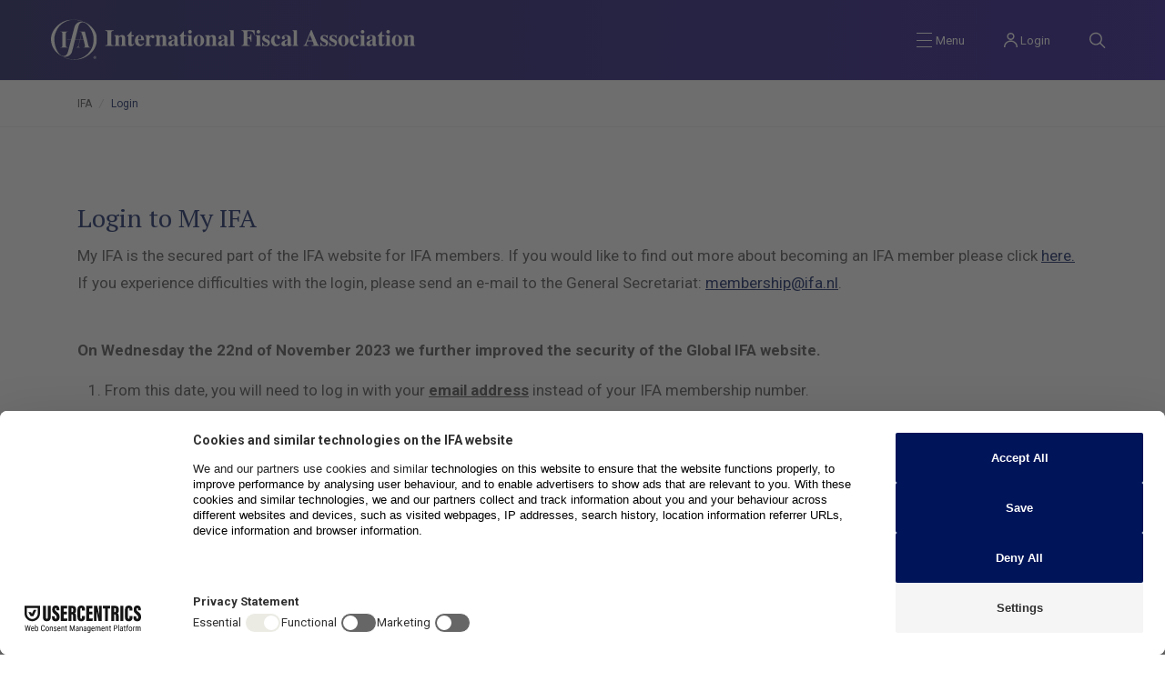

--- FILE ---
content_type: text/html; charset=utf-8
request_url: https://www.ifa.nl/my-ifa/congress-documents/2018-seoul
body_size: 18147
content:
<!DOCTYPE html>
<html class="no-js" xml:lang="">

<head>
    <meta name="viewport" content="width=device-width,initial-scale=1">
    <link href="/images/favicon.ico" rel="icon" type="image/png">
    <meta charset="UTF-8" />
    <meta name="viewport" content="width=device-width, initial-scale=1.0, maximum-scale=1.0, user-scalable=no" />    

    
<title>Login | IFA - International Fiscal Association</title>
<meta name="description" content="">
<meta name="keywords" content="">
<meta property="og:type" content="website">
<meta property="og:title" content="Login">
<meta property="og:description" content="">
<meta property="og:url" content="http://www.ifa.nl/my-ifa/congress-documents/2018-seoul" />
<meta property="og:site_name" content="IFA - International Fiscal Association">

    <link href="/assets/vendor/bootstrap/bootstrap.css?d=639041933950000000" rel="stylesheet"><link href="/assets/vendor/hamburgers/hamburgers.css?d=639041933950000000" rel="stylesheet"><link href="/assets/vendor/revolution-slider/revolution/fonts/pe-icon-7-stroke/css/pe-icon-7-stroke.css?d=639041933950000000" rel="stylesheet"><link href="/assets/vendor/revolution-slider/revolution/css/settings.css?d=639041933950000000" rel="stylesheet"><link href="/assets/vendor/revolution-slider/revolution/css/layers.css?d=639041933950000000" rel="stylesheet"><link href="/assets/vendor/revolution-slider/revolution/css/navigation.css?d=639041933950000000" rel="stylesheet"><link href="/assets/vendor/icon-awesome/css/font-awesome.css?d=639041933950000000" rel="stylesheet"><link href="/assets/vendor/icon-hs/style.css?d=639041933950000000" rel="stylesheet"><link href="/assets/vendor/fancybox/jquery.fancybox.css?d=639041933950000000" rel="stylesheet"><link href="/assets/vendor/dzsparallaxer/dzsparallaxer.css?d=639041933950000000" rel="stylesheet"><link href="/assets/vendor/jvectormap/jquery-jvectormap-2.0.3.css?d=639041933950000000" rel="stylesheet"><link href="/dist/css/unify.css?d=639041933950000000" rel="stylesheet"><link href="/dist/css/custom.css?d=639041933950000000" rel="stylesheet">
    <script src="/assets/vendor/jquery/jquery.min.js?d=639041933950000000"></script><script src="/assets/vendor/jquery-migrate/jquery-migrate.min.js?d=639041933950000000"></script><script src="/assets/vendor/popper.min.js?d=639041933950000000"></script><script src="/assets/vendor/bootstrap/bootstrap.min.js?d=639041933950000000"></script><script src="/assets/jquery-validate/jquery.validate.js?d=639041933950000000"></script><script src="/assets/jquery-validate/jquery.validate.unobtrusive.js?d=639041933950000000"></script><script src="/assets/jquery-validate/jquery.unobtrusive-ajax.js?d=639041933950000000"></script><script src="/assets/jquery-validate/jquery.validate.hooks.js?d=639041933950000000"></script><script src="/assets/vendor/fancybox/jquery.fancybox.min.js?d=639041933950000000"></script><script src="/assets/js/custom/jQuery.IFA.js?d=639041933950000000"></script><script src="/assets/vendor/jvectormap/jquery-jvectormap-2.0.3.min.js?d=639041933950000000"></script><script src="/assets/vendor/jvectormap/tests/assets/jquery-jvectormap-world-mill-en.js?d=639041933950000000"></script><script src="/assets/js/hs.core.js?d=639041933950000000"></script><script src="/assets/js/components/hs.header.js?d=639041933950000000"></script><script src="/assets/js/helpers/hs.hamburgers.js?d=639041933950000000"></script><script src="/assets/js/components/hs.map.svg.js?d=639041933950000000"></script><script src="/assets/js/custom.js?d=639041933950000000"></script><script src="/assets/js/jquery.matchHeight.js?d=639041933950000000"></script><script src="/assets/js/components/hs.tabs.js?d=639041933950000000"></script><script src="/assets/vendor/revolution-slider/revolution/js/jquery.themepunch.tools.min.js?d=639041933950000000"></script><script src="/assets/vendor/revolution-slider/revolution/js/jquery.themepunch.revolution.min.js?d=639041933950000000"></script><script src="/assets/vendor/revolution-slider/revolution-addons/slicey/js/revolution.addon.slicey.min.js?d=639041933950000000"></script><script src="/assets/vendor/revolution-slider/revolution/js/extensions/revolution.extension.actions.min.js?d=639041933950000000"></script><script src="/assets/vendor/revolution-slider/revolution/js/extensions/revolution.extension.carousel.min.js?d=639041933950000000"></script><script src="/assets/vendor/revolution-slider/revolution/js/extensions/revolution.extension.kenburn.min.js?d=639041933950000000"></script><script src="/assets/vendor/revolution-slider/revolution/js/extensions/revolution.extension.layeranimation.min.js?d=639041933950000000"></script><script src="/assets/vendor/revolution-slider/revolution/js/extensions/revolution.extension.migration.min.js?d=639041933950000000"></script><script src="/assets/vendor/revolution-slider/revolution/js/extensions/revolution.extension.navigation.min.js?d=639041933950000000"></script><script src="/assets/vendor/revolution-slider/revolution/js/extensions/revolution.extension.parallax.min.js?d=639041933950000000"></script><script src="/assets/vendor/revolution-slider/revolution/js/extensions/revolution.extension.slideanims.min.js?d=639041933950000000"></script><script src="/assets/vendor/revolution-slider/revolution/js/extensions/revolution.extension.video.min.js?d=639041933950000000"></script><script src="/assets/js/custom/RevolutionSlider.js?d=639041933950000000"></script><script src="/dist/_mainjs_bundle.js?d=639041933950000000"></script>


    <link href="https://fonts.googleapis.com/css?family=Roboto:300,300i,400,400i,700,700i" rel="stylesheet">
    <link href="https://fonts.googleapis.com/css?family=PT+Serif:400,400i,700,700i" rel="stylesheet">
    <script src="https://www.google.com/recaptcha/api.js" async defer></script>
    <script src="https://web.cmp.usercentrics.eu/modules/autoblocker.js"></script>
    <script id="usercentrics-cmp" src="https://web.cmp.usercentrics.eu/ui/loader.js" data-settings-id="vWfLYIhyRxyfFr" async></script>

    <script async src="https://www.googletagmanager.com/gtag/js?id=UA-10996177-1"></script>
		<script>
		  window.dataLayer = window.dataLayer || [];
		  function gtag(){dataLayer.push(arguments);}
		  gtag('js', new Date());
		  gtag('config', 'UA-10996177-1', { 'anonymize_ip': true });
		</script>
</head>

<body>



<!-- Header -->
<header id="js-header" class="u-header  u-header--change-logo u-header--change-appearance" data-header-fix-moment="100">
    <div class="u-header__section u-header__section--dark header-bg g-transition-0_3 g-py-10" data-header-fix-moment-exclude="u-header__section--dark g-bg-black-opacity-0_7 g-py-10" data-header-fix-moment-classes="u-header__section--light g-bg-white u-shadow-v18 g-py-5">
        <nav class="navbarCustom">
            <div class="navbar-right-block g-pos-abs g-top-3 g-right-30">
                <button class="navbar-toggler navbar-toggler-right btn g-line-height-1 g-brd-none g-pa-0 g-top-3" type="button" aria-label="Toggle navigation" aria-expanded="false" aria-controls="navBar" data-toggle="collapse" data-target="#navBar">
                    <span class="hamburger hamburger--slider">
                        <span class="hamburger-box">
                            <span class="hamburger-inner"></span>
                        </span>
                        <span class="hamburger-text">Menu</span>
                    </span>
                </button>
                <a href="/login">
                    <div class="navbar-member g-pos-rel g-line-height-1 g-brd-none g-top-3">
                        <img src="/images/login.svg" />
                            <span>Login</span>
                    </div>
                </a>
                <a class="" href="" data-toggle="modal" data-target="#exampleModal">
                    <div class="navbar-search g-pos-rel g-line-height-1 g-brd-none g-top-3">
                        <img src="/images/Search.svg" />
                    </div>
                </a>

            </div>

            <!-- Logo -->
            <a href="/" class="navbar-brand u-header__logo">
                <img class="u-header__logo-img u-header__logo-img--main g-hidden-sm-down" src="/images/logo.svg" alt="Image Description">
                <img class="u-header__logo-img u-header__logo-img--main g-hidden-md-up" src="/images/logo-mob.svg" alt="Image Description">
            </a>
            <!-- End Logo -->
            <!-- Navigation -->
            <div class="collapse navbar-collapse align-items-center flex-sm-row g-pt-10" id="navBar">
                <div class="container">
                    <div class="row">
                                <div class="col">
                                    <ul class="navbar-nav ml-auto">

                                        <li class="nav-item nav-item-title">
                                            <a href="/ifa-its-structure" class="nav-link px-0">
                                                IFA &amp;  Its Structure
                                            </a>
                                        </li>

                                            <li class="nav-item">
                                                <a href="/ifa-its-structure/history-of-ifa" class="nav-link px-0" >
                                                    History of IFA
                                                </a>
                                            </li>
                                            <li class="nav-item">
                                                <a href="/ifa-its-structure/general-assembly" class="nav-link px-0" >
                                                    General Assembly
                                                </a>
                                            </li>
                                            <li class="nav-item">
                                                <a href="/ifa-its-structure/executive-board" class="nav-link px-0" >
                                                    Executive Board
                                                </a>
                                            </li>
                                            <li class="nav-item">
                                                <a href="/ifa-its-structure/supervisory-board" class="nav-link px-0" >
                                                    Supervisory Board
                                                </a>
                                            </li>
                                            <li class="nav-item">
                                                <a href="/ifa-its-structure/nominations-committee" class="nav-link px-0" >
                                                    Nominations Committee
                                                </a>
                                            </li>
                                            <li class="nav-item">
                                                <a href="/ifa-its-structure/permanent-scientific-committee" class="nav-link px-0" >
                                                    Permanent Scientific Committee
                                                </a>
                                            </li>
                                            <li class="nav-item">
                                                <a href="/ifa-its-structure/general-secretariat" class="nav-link px-0" >
                                                    General Secretariat
                                                </a>
                                            </li>
                                            <li class="nav-item">
                                                <a href="/ifa-its-structure/membership" class="nav-link px-0" >
                                                    Membership
                                                </a>
                                            </li>
                                            <li class="nav-item">
                                                <a href="/ifa-its-structure/cooperation" class="nav-link px-0" >
                                                    Cooperation
                                                </a>
                                            </li>
                                    </ul>
                                </div>
                                <div class="col">
                                    <ul class="navbar-nav ml-auto">

                                        <li class="nav-item nav-item-title">
                                            <a href="/branches-regions" class="nav-link px-0">
                                                Branches &amp; Regions
                                            </a>
                                        </li>

                                            <li class="nav-item">
                                                <a href="/branches-regions/branches" class="nav-link px-0" >
                                                    Branches
                                                </a>
                                            </li>
                                            <li class="nav-item">
                                                <a href="/branches-regions/regions" class="nav-link px-0" >
                                                    Regions
                                                </a>
                                            </li>
                                            <li class="nav-item">
                                                <a href="/branches-regions/establish-new-ifa-branch" class="nav-link px-0" >
                                                    Establish New IFA Branch
                                                </a>
                                            </li>
                                    </ul>
                                </div>
                                <div class="col">
                                    <ul class="navbar-nav ml-auto">

                                        <li class="nav-item nav-item-title">
                                            <a href="/congresses" class="nav-link px-0">
                                                Congresses
                                            </a>
                                        </li>

                                            <li class="nav-item">
                                                <a href="/congresses/ifa-2025-lisbon" class="nav-link px-0" >
                                                    IFA 2025 Lisbon
                                                </a>
                                            </li>
                                            <li class="nav-item">
                                                <a href="/congresses/ifa-2026-melbourne" class="nav-link px-0" target=&quot;_blank&quot;>
                                                    IFA 2026 Melbourne
                                                </a>
                                            </li>
                                            <li class="nav-item">
                                                <a href="/congresses/ifa-2027-stockholm" class="nav-link px-0" >
                                                    IFA 2027 Stockholm
                                                </a>
                                            </li>
                                            <li class="nav-item">
                                                <a href="/congresses/ifa-2028-montreal" class="nav-link px-0" >
                                                    IFA 2028 Montreal
                                                </a>
                                            </li>
                                            <li class="nav-item">
                                                <a href="/congresses/ifa-2029-singapore" class="nav-link px-0" >
                                                    IFA 2029 Singapore
                                                </a>
                                            </li>
                                            <li class="nav-item">
                                                <a href="/congresses/ifa-congresses-from-1939-to-present" class="nav-link px-0" >
                                                    From 1939 to present
                                                </a>
                                            </li>
                                    </ul>
                                </div>
                                <div class="col">
                                    <ul class="navbar-nav ml-auto">

                                        <li class="nav-item nav-item-title">
                                            <a href="/research-awards" class="nav-link px-0">
                                                Research &amp; Awards
                                            </a>
                                        </li>

                                            <li class="nav-item">
                                                <a href="/research-awards/ifa-congress-award" class="nav-link px-0" >
                                                    IFA Congress Award
                                                </a>
                                            </li>
                                            <li class="nav-item">
                                                <a href="/research-awards/mitchell-b-carroll-award" class="nav-link px-0" >
                                                    Mitchell B. Carroll Award
                                                </a>
                                            </li>
                                            <li class="nav-item">
                                                <a href="/research-awards/poster-programme" class="nav-link px-0" >
                                                    Poster Programme
                                                </a>
                                            </li>
                                            <li class="nav-item">
                                                <a href="/research-awards/past-awards" class="nav-link px-0" >
                                                    Past Awards
                                                </a>
                                            </li>
                                    </ul>
                                </div>
                                <div class="col">
                                    <ul class="navbar-nav ml-auto">

                                        <li class="nav-item nav-item-title">
                                            <a href="/other-projects" class="nav-link px-0">
                                                Other projects
                                            </a>
                                        </li>

                                            <li class="nav-item">
                                                <a href="/other-projects/global-ifa-travelling-lectureship-programme" class="nav-link px-0" >
                                                    Global IFA  Travelling Lectureship Programme
                                                </a>
                                            </li>
                                    </ul>
                                </div>
                                <div class="col">
                                    <ul class="navbar-nav ml-auto">

                                        <li class="nav-item nav-item-title">
                                            <a href="/ifa-library" class="nav-link px-0">
                                                IFA Library
                                            </a>
                                        </li>

                                            <li class="nav-item">
                                                <a href="/ifa-library/ifa-2025-lisbon-reports" class="nav-link px-0" >
                                                    IFA 2025 Lisbon reports
                                                </a>
                                            </li>
                                            <li class="nav-item">
                                                <a href="/ifa-library/ifa-cahiers" class="nav-link px-0" >
                                                    IFA Cahiers
                                                </a>
                                            </li>
                                            <li class="nav-item">
                                                <a href="/ifa-library/tax-treaty-interpretation-in-light-of-the-vienna-convention-on-the-law-of-treaties" class="nav-link px-0" >
                                                    Tax Treaty Interpretation in light of the Vienna Convention on the Law of Treaties
                                                </a>
                                            </li>
                                    </ul>
                                </div>
                        
                        <div class="col">
                            <ul class="navbar-nav ml-auto">
                                        <li class="nav-item nav-item-title">
                                            <a href="/calendar" class="nav-link px-0">
                                                Calendar
                                            </a>
                                        </li>
                                        <li class="nav-item nav-item-title">
                                            <a href="/ifa-its-structure/yin" class="nav-link px-0">
                                                YIN
                                            </a>
                                        </li>
                                        <li class="nav-item nav-item-title">
                                            <a href="/ifa-its-structure/win" class="nav-link px-0">
                                                WIN
                                            </a>
                                        </li>
                                        <li class="nav-item nav-item-title">
                                            <a href="/ifa-society-app" class="nav-link px-0">
                                                IFA Society App
                                            </a>
                                        </li>
                                        <li class="nav-item nav-item-title">
                                            <a href="/privacy-statement" class="nav-link px-0">
                                                Privacy Statement
                                            </a>
                                        </li>
                                        <li class="nav-item nav-item-title">
                                            <a href="/ifa-its-structure/general-assembly/contacts" class="nav-link px-0">
                                                Contacts
                                            </a>
                                        </li>
                            </ul>
                        </div>


                    </div>
                </div>
            </div>
            <!-- End Navigation -->
        </nav>
    </div>
</header>
<!-- End Header -->
<!-- Modal -->
<div class="modal fade searchModal" id="exampleModal" tabindex="-1" role="dialog" aria-labelledby="exampleModalLongTitle" aria-hidden="true">
    <div class="modal-dialog" role="document">
        <div class="modal-content">
            <div class="modal-body">
                <form action="/results" id="searchform-1" class="u-searchform-v1 g-brd-around g-brd-gray-light-v4 g-bg-white g-right-0 rounded g-pa-10" style="animation-duration: 300ms; right: 0px;">
                    <div class="input-group">
                        <input id="query" name="query" type="search" placeholder="Search Here..." class="form-control g-font-size-13">
                        <div class="input-group-append p-0">
                            <button class="btn btn-blue g-font-size-12 text-uppercase g-py-15 g-px-15" type="submit">Go</button>
                        </div>
                    </div>
                </form>
            </div>
        </div>
    </div>
</div>

    
    



<section class="breadCrumb  g-brd-top g-brd-bottom g-brd-gray-light-v4 g-py-10">
    <div class="container">
        <div class="d-sm-flex text-center">
            <div class="align-self-center mr-auto">
                <ul class="u-list-inline">
                            <li class="list-inline-item g-mr-5 g-font-size-12">
                                <a class="u-link-v5 g-color-main" href="/">IFA</a>
                                <i class="g-color-gray-light-v2 g-ml-5">/</i>
                            </li>

                    <li class="list-inline-item g-color-primary g-font-size-12">
                        <span>Login</span>
                    </li>
                </ul>
            </div>
        </div>
    </div>
</section>




<div class="NestedContent">
<section class="textLinksBlock g-my-80--md g-my-30">
    <div class="container">
        <div class="row">
                <div class="col-lg-12">
                        <h2>Login to My IFA</h2>
                    <div class="rte-container"><p>My IFA is the secured part of the IFA website for IFA members. If you would like to find out more about becoming an IFA member please click <a href="/ifa-its-structure/membership" title="Membership">here.</a> If you experience difficulties with the login, please send an e-mail to the General Secretariat: <a href="/cdn-cgi/l/email-protection#563b333b343324253e3f26163f303778383a"><span class="__cf_email__" data-cfemail="68050d050a0d1a1b00011828010e09460604">[email&#160;protected]</span></a>.<br><br></p>
<p><strong>On Wednesday the 22nd of November 2023 we further improved the security of the Global IFA website.</strong></p>
<ol data-listchain="__List_Chain_407">
<li>From this date, you will need to log in with your <strong><u>email address</u></strong> instead of your IFA membership number.</li>
<li><strong><u>Action required</u></strong>: to keep access to MyIFA after this date, you will have to create a new password. You can create a new password using the <a href="/forgot-password" title="Forgot password">forgot password</a> function.&nbsp;</li>
</ol></div>
                </div>
        </div>
    </div>
</section></div>
<script data-cfasync="false" src="/cdn-cgi/scripts/5c5dd728/cloudflare-static/email-decode.min.js"></script><script src="https://cdnjs.cloudflare.com/ajax/libs/jquery/3.4.1/jquery.min.js"></script>
<script src="https://cdnjs.cloudflare.com/ajax/libs/jquery-validate/1.19.0/jquery.validate.min.js"></script>
<script src="https://cdnjs.cloudflare.com/ajax/libs/jquery-validation-unobtrusive/3.2.11/jquery.validate.unobtrusive.min.js"></script>

        <section class="container g-py-50">
            <div class="row justify-content-center">
                <div class="col-sm-8 col-lg-6">
                    <div class="g-brd-around g-brd-gray-light-v4 rounded g-py-40 g-px-30">
                        <header class="text-center mb-4">
                            <h2 class="h2 g-color-black g-font-weight-600">
                                Login
                            </h2>
                        </header>

                        <!-- Form -->
<form action="/my-ifa/congress-documents/2018-seoul" enctype="multipart/form-data" id="formc5ab14add7134513bb2f563cfdd56653" method="post">                            <fieldset>
                                <div class="mb-4">
                                    <div class="input-group g-brd-primary--focus">
                                        <div class="input-group-prepend">
                                            <span class="input-group-text g-width-45 g-brd-right-none g-brd-gray-light-v4 g-color-gray-dark-v5"><i class="fa fa-at"></i></span>
                                        </div>

                                        <input class="form-control g-color-black g-bg-white g-brd-gray-light-v4 g-py-15 g-px-15" data-val="true" data-val-required="The User name field is required." id="loginModel_Username" name="loginModel.Username" placeholder="Email address" type="text" value="" />
                                    </div>
                                </div>

                                <div class="g-mb-35">
                                    <div class="input-group g-brd-primary--focus mb-4">
                                        <div class="input-group-prepend">
                                            <span class="input-group-text g-width-45 g-brd-right-none g-brd-gray-light-v4 g-color-gray-dark-v5"><i class="fa fa-lock"></i></span>
                                        </div>

                                        <input class="form-control g-color-black g-bg-white g-brd-gray-light-v4 g-py-15 g-px-15" data-val="true" data-val-length="The field Password must be a string with a maximum length of 256." data-val-length-max="256" data-val-required="The Password field is required." id="loginModel_Password" name="loginModel.Password" placeholder="Password" type="Password" value="" />
                                    </div>


                                </div>
                            </fieldset>
<div class="validation-summary-valid" data-valmsg-summary="true"><ul><li style="display:none"></li>
</ul></div>                            <div class="mb-4">
                                <div class="login-button"><button class="btn btn-blue btn-block u-btn-primary g-py-13">Login</button></div>
                            </div>
                            <a href="/forgot-password">Forgot your password?</a>
<input id="loginModel_RedirectUrl" name="loginModel.RedirectUrl" type="hidden" value="/my-ifa/congress-documents/2018-seoul" /><input data-val="true" data-val-required="The RedirectUrlThirdParty field is required." id="loginModel_RedirectUrlThirdParty" name="loginModel.RedirectUrlThirdParty" type="hidden" value="/cahiers" /><input data-val="true" data-val-required="The RedirectUrlPaymentArrear field is required." id="loginModel_RedirectUrlPaymentArrear" name="loginModel.RedirectUrlPaymentArrear" type="hidden" value="/payment-arrear" /><input name="__RequestVerificationToken" type="hidden" value="CfDJ8EQNsC8ZFkxBjRXmLGpSwMCXtlOj2ZhhTKJNtC2SmoRGr8pUBUz9Po-l3nGIa6bqPoumlfICnsmaYQbxyQKn4VyKTITspVesNYcWCl94Sr8uBNmcAFXB4KdswZmt_pHj5l-DEjr4D7uKOkXAOZq2scc" /><input name="ufprt" type="hidden" value="CfDJ8EQNsC8ZFkxBjRXmLGpSwMAxprpMzse7f6_wrLyTF6uFp1iyFKiVYvl95m1nJDJIK5FNwdIHUq_b56yxa410hf5l19jmb82xtYOHs4ZFYamoPC4s6wxj_CeWJ-YLH-PyCI35BHRvnGmRa2NdXuQoSqyzguSNmk8iGxSiqweC81oT0J18Jo_vzmDwxHd_4A_0eg" /></form>                        <!-- End Form -->

                    </div>
                </div>
            </div>
        </section>





<!-- Footer -->
<footer class="g-py-50 light-bg">
    <div class="container">
        <div class="row g-mb-40">
            <div class="col-6 col-md-3 g-mb-20">
                <!-- Footer Links -->
                <ul class="navbar-nav ml-auto">
                    <li class="nav-item-title">
                            <a href="/ifa-its-structure" class="nav-link px-0">
                                IFA &amp;  Its Structure
                            </a>
                    </li>

                            <li class="nav-item">
                                <a href="/ifa-its-structure/membership" class="nav-link px-0">
                                    Membership
                                </a>
                            </li>
                            <li class="nav-item">
                                <a href="/ifa-its-structure/cooperation" class="nav-link px-0">
                                    Cooperation
                                </a>
                            </li>
                            <li class="nav-item">
                                <a href="/ifa-its-structure/yin" class="nav-link px-0">
                                    YIN
                                </a>
                            </li>
                            <li class="nav-item">
                                <a href="/ifa-its-structure/win" class="nav-link px-0">
                                    WIN
                                </a>
                            </li>
                </ul>
                <!-- End Footer Links -->
            </div>

            <div class="col-6 col-md-3 g-mb-20">
                <!-- Footer Links -->
                <ul class="navbar-nav ml-auto">
                    <li class="nav-item-title">
Quick links                    </li>

                            <li class="nav-item">
                                <a href="/cahiers" class="nav-link px-0">
                                    Cahiers
                                </a>
                            </li>
                            <li class="nav-item">
                                <a href="/congresses" class="nav-link px-0">
                                    Congresses
                                </a>
                            </li>
                            <li class="nav-item">
                                <a href="/calendar" class="nav-link px-0">
                                    Calendar
                                </a>
                            </li>
                            <li class="nav-item">
                                <a href="/news" class="nav-link px-0">
                                    News
                                </a>
                            </li>
                </ul>
                <!-- End Footer Links -->
            </div>

            <div class="col-6 col-md-3 g-mb-20">
                <!-- Footer Links -->
                <ul class="navbar-nav ml-auto">
                    <li class="nav-item-title">
                            <a href="/research-awards" class="nav-link px-0">
                                Research &amp; Awards
                            </a>
                    </li>

                            <li class="nav-item">
                                <a href="/research-awards/poster-programme" class="nav-link px-0">
                                    Poster Programme
                                </a>
                            </li>
                </ul>
                <!-- End Footer Links -->
            </div>

            <div class="col-6 col-md-3 g-mb-20">
                <!-- Footer Links -->
                <ul class="navbar-nav ml-auto">
                    <li class="nav-item-title">
Get in touch                    </li>

                            <li class="nav-item">
                                <a href="/branches-regions" class="nav-link px-0">
                                    Branches &amp; Regions
                                </a>
                            </li>
                            <li class="nav-item">
                                <a href="/ifa-its-structure/general-secretariat" class="nav-link px-0">
                                    General Secretariat
                                </a>
                            </li>
                </ul>
                    <ul class="navbar-nav ml-auto mt-5 footer-socialmedia">
                        <li>
                            <a href="https://www.linkedin.com/company/international-fiscal-association" target="_blank">
                                <img src="/images/Linkedin.svg" /> Follow us on LinkedIn
                            </a>
                        </li>
                    </ul>
                <!-- End Footer Links -->
            </div>
        </div>

        <!-- Footer Copyright -->
        <div class="row justify-content-lg-center align-items-center text-center">
            <div class="col-md-12 order-md-1 g-mb-30">
                <svg xmlns="http://www.w3.org/2000/svg" xmlns:xlink="http://www.w3.org/1999/xlink" width="428" height="48" viewBox="0 0 428 48">
                    <defs>
                        <polygon id="logo-a" points="0 .322 54 .322 54 47.5 0 47.5" />
                    </defs>
                    <g fill="none" fill-rule="evenodd">
                        <g transform="translate(0 .178)">
                            <mask id="logo-b" fill="#fff">
                                <use xlink:href="#logo-a" />
                            </mask>
                            <path fill="#909090" d="M36.17815,16.24915 L38.15415,23.86365 L34.20815,23.86365 L36.17815,16.24915 Z M47.33315,8.65515 C42.62515,4.15515 38.37515,2.73865 36.00015,2.65515 C35.70865,2.64515 32.91715,2.69665 30.54215,4.53015 C28.16715,6.36365 27.66715,9.07165 27.29215,10.36365 C27.08915,11.06065 25.30865,17.80415 23.71215,23.86365 L19.05415,23.86365 L19.05415,24.07165 L23.65615,24.07615 C22.31815,29.15615 21.12515,33.69665 21.12515,33.69665 C21.12515,33.69665 20.04165,38.48865 19.25015,39.98865 C18.45815,41.48865 17.41665,43.15565 14.62515,43.19665 C11.83315,43.23865 9.54165,40.28065 8.83315,39.44665 C8.12515,38.61365 6.12515,35.36365 5.00015,31.23865 C3.87515,27.11365 3.33315,21.40515 4.87515,17.15515 C6.41665,12.90515 9.08315,8.03015 12.45815,5.69665 C15.83315,3.36365 19.95815,0.69665 26.33315,0.69665 C32.70815,0.69665 37.70815,2.61365 37.70815,2.61365 C37.70815,2.61365 33.41715,0.32165 26.41715,0.32165 C19.41665,0.32165 11.70815,2.78015 6.12515,9.03015 C0.54165,15.28015 0.00015,20.40515 0.00015,24.11365 C0.00015,27.82165 1.70815,33.65515 5.20815,37.40515 C8.70815,41.15565 12.54165,44.03065 16.25015,44.03065 C19.95815,44.03065 23.58315,42.15565 24.79215,37.65515 C25.33065,35.64765 26.80665,29.86765 28.27615,24.08065 L33.93115,24.08565 L32.29215,30.50515 C31.41715,33.15515 31.10665,32.82015 29.54215,32.94615 L29.54215,33.07165 L34.04365,33.07165 L34.04365,32.90515 C33.18565,32.90515 32.21665,32.67065 32.32715,31.84465 C32.45815,30.86365 33.87915,25.03115 34.20765,24.07165 L38.23715,24.07165 L39.58315,29.61365 C40.04215,31.48865 40.38465,32.84515 38.23915,32.94615 L38.23915,33.07165 L46.56115,33.07165 L46.56115,32.94615 C45.14665,33.02215 44.53815,32.31515 44.08315,31.28015 L39.79215,14.53015 L33.58315,14.53015 L33.58315,14.69665 C33.58315,14.69665 34.25265,14.64765 35.00015,14.94665 C35.74715,15.24565 36.04215,15.82165 36.04215,15.82165 L33.98765,23.86365 L28.33115,23.86365 C30.13765,16.75015 31.91715,9.69665 31.91715,9.69665 C31.91715,9.69665 32.91715,3.03015 37.62515,3.57165 C42.49315,4.13165 46.16715,10.57165 46.54215,11.23865 C46.91715,11.90515 50.29215,16.90515 50.04215,23.90515 C49.79215,30.90515 48.08315,34.40515 45.29215,38.11365 C42.50015,41.82165 36.08315,47.07165 27.75015,47.11365 C19.41665,47.15565 14.45815,44.15565 14.45815,44.15565 C14.45815,44.15565 18.04165,47.19665 27.58315,47.48865 C37.91615,47.80415 45.04065,41.57465 48.25015,38.28065 C51.37515,35.07165 54.00015,28.90515 54.00015,23.57165 C54.00015,18.23865 52.04215,13.15515 47.33315,8.65515 Z" mask="url(#logo-b)" />
                        </g>
                        <path fill="#909090" d="M51.3261 45.05005L51.5056 45.05005C51.7156 45.05005 51.8861 44.98005 51.8861 44.81005 51.8861 44.66005 51.7756 44.56005 51.5361 44.56005 51.4361 44.56005 51.3661 44.57005 51.3261 44.58005L51.3261 45.05005zM51.3156 45.98005L50.9361 45.98005 50.9361 44.34005C51.0861 44.31005 51.2956 44.28955 51.5656 44.28955 51.8761 44.28955 52.0161 44.34005 52.1361 44.41005 52.2261 44.47955 52.2961 44.60955 52.2961 44.76955 52.2961 44.95005 52.1561 45.09005 51.9561 45.15005L51.9561 45.16955C52.1161 45.23005 52.2061 45.35055 52.2561 45.57005 52.3061 45.82005 52.3366 45.92005 52.3761 45.98005L51.9661 45.98005C51.9161 45.92005 51.8861 45.76955 51.8361 45.58055 51.8061 45.40005 51.7061 45.32005 51.4961 45.32005L51.3156 45.32005 51.3156 45.98005zM50.3056 45.12005C50.3056 45.85055 50.8456 46.43055 51.5861 46.43055 52.3061 46.43055 52.8366 45.85055 52.8366 45.13005 52.8366 44.40005 52.3061 43.80955 51.5761 43.80955 50.8456 43.80955 50.3056 44.40005 50.3056 45.12005zM53.2561 45.12005C53.2561 46.05005 52.5261 46.78055 51.5761 46.78055 50.6356 46.78055 49.8856 46.05005 49.8856 45.12005 49.8856 44.20955 50.6356 43.47955 51.5761 43.47955 52.5261 43.47955 53.2561 44.20955 53.2561 45.12005zM17.4157 31.01245C17.4157 32.70845 18.1732 33.08745 19.8137 33.08745L19.8137 33.22095 11.0032 33.22095 11.0032 33.08745C12.6442 33.08745 13.4017 32.66695 13.4017 31.01245L13.4017 17.03695C13.4017 15.45845 12.6442 14.89095 11.0032 14.89095L11.0032 14.72945 19.8137 14.72945 19.8137 14.90545C18.1732 14.90545 17.4157 15.54195 17.4157 17.05095L17.4157 31.01245zM63.8685 30.7446C64.6335 30.7266 65.1825 30.6346 65.5165 30.4676 66.0615 30.1866 66.3335 29.6456 66.3335 28.8466L66.3335 15.7676C66.3335 14.9736 66.0745 14.4416 65.5555 14.1706 65.2395 14.0046 64.6775 13.9046 63.8685 13.8696L63.8685 13.1836 73.3075 13.1836 73.3075 13.8696C72.4645 13.9046 71.8845 14.0006 71.5675 14.1576 71.0405 14.4286 70.7765 14.9656 70.7765 15.7676L70.7765 28.8466C70.7765 29.6016 70.9875 30.1076 71.4095 30.3626 71.8315 30.6176 72.4645 30.7446 73.3075 30.7446L73.3075 31.4306 63.8685 31.4306 63.8685 30.7446zM74.3758 30.7841C74.8678 30.7221 75.2298 30.5891 75.4628 30.3821 75.6958 30.1761 75.8128 29.7641 75.8128 29.1491L75.8128 21.2131C75.8128 20.6631 75.7178 20.2821 75.5298 20.0691 75.3398 19.8571 74.9558 19.7151 74.3758 19.6441L74.3758 18.9981 79.4908 18.9981 79.4908 20.9361C79.9218 20.2851 80.4688 19.7471 81.1318 19.3211 81.7958 18.8951 82.5318 18.6811 83.3408 18.6811 84.5008 18.6811 85.3988 18.9801 86.0368 19.5781 86.6738 20.1761 86.9928 21.2261 86.9928 22.7291L86.9928 29.2551C86.9928 29.8611 87.0958 30.2521 87.3018 30.4281 87.5088 30.6041 87.8538 30.7221 88.3368 30.7841L88.3368 31.4301 81.9958 31.4301 81.9958 30.7841C82.4798 30.6871 82.8088 30.5551 82.9848 30.3881 83.1608 30.2221 83.2488 29.8441 83.2488 29.2551L83.2488 22.7161C83.2488 22.1001 83.1868 21.6391 83.0638 21.3311 82.8528 20.7781 82.4358 20.5011 81.8118 20.5011 81.3458 20.5011 80.9168 20.6701 80.5258 21.0081 80.1348 21.3471 79.8338 21.6871 79.6228 22.0301L79.6228 29.2551C79.6228 29.8441 79.7108 30.2221 79.8868 30.3881 80.0628 30.5551 80.3918 30.6871 80.8758 30.7841L80.8758 31.4301 74.3758 31.4301 74.3758 30.7841zM89.392 20.1845L89.392 19.4335C89.629 19.2135 89.924 18.9545 90.275 18.6555 90.741 18.2245 91.181 17.7805 91.594 17.3235 92.411 16.4275 93.154 15.4645 93.822 14.4365L94.507 14.4365 94.507 18.9975 97.078 18.9975 97.078 20.1845 94.507 20.1845 94.507 28.3055C94.507 28.6835 94.564 28.9995 94.679 29.2545 94.854 29.6505 95.144 29.8485 95.549 29.8485 95.9 29.8485 96.195 29.7235 96.432 29.4725 96.669 29.2225 96.907 28.8765 97.144 28.4375L97.79 28.7535C97.474 29.4925 97.096 30.0945 96.657 30.5595 95.885 31.3775 94.941 31.7865 93.826 31.7865 93.193 31.7865 92.64 31.6675 92.166 31.4305 91.253 30.9735 90.794 30.1425 90.789 28.9385L90.789 20.1845 89.392 20.1845zM105.9374 23.81C105.9194 22.219 105.7954 21.107 105.5674 20.475 105.3364 19.842 104.8784 19.525 104.1904 19.525 103.4854 19.525 103.0024 19.89 102.7424 20.62 102.4814 21.349 102.3334 22.413 102.2984 23.81L105.9374 23.81zM100.1984 20.402C101.3024 19.255 102.6334 18.682 104.1904 18.682 105.0794 18.682 105.9164 18.914 106.6994 19.38 107.4824 19.846 108.0844 20.492 108.5074 21.318 108.8244 21.942 109.0434 22.751 109.1664 23.744 109.2284 24.21 109.2594 24.566 109.2594 24.812L102.3644 24.812C102.4264 25.893 102.6024 26.829 102.8934 27.62 103.4214 29.105 104.3504 29.848 105.6804 29.848 106.3144 29.848 106.9144 29.65 107.4774 29.255 107.8204 29.018 108.2484 28.618 108.7584 28.055L109.3774 28.437C108.5424 29.809 107.5744 30.762 106.4744 31.298 105.7614 31.641 104.9434 31.812 104.0194 31.812 102.6904 31.812 101.4454 31.289 100.2834 30.244 99.1224 29.198 98.5414 27.528 98.5414 25.234 98.5414 23.16 99.0934 21.549 100.1984 20.402zM110.4208 30.7841C110.9388 30.7221 111.2988 30.5991 111.5008 30.4151 111.7028 30.2301 111.8138 29.8741 111.8308 29.3471L111.8578 28.5561 111.8578 21.2131C111.8578 20.6451 111.7608 20.2601 111.5668 20.0561 111.3738 19.8521 110.9908 19.7151 110.4208 19.6441L110.4208 18.9981 115.5358 18.9981 115.5358 21.1201C116.1078 20.3731 116.6758 19.7801 117.2398 19.3411 117.8038 18.9011 118.4558 18.6811 119.1948 18.6811 119.7508 18.6811 120.2498 18.8601 120.6948 19.2151 121.1408 19.5721 121.3618 20.0921 121.3618 20.7781 121.3618 21.3051 121.2058 21.7401 120.8938 22.0831 120.5808 22.4261 120.1738 22.5971 119.6708 22.5971 119.0988 22.5971 118.6038 22.3291 118.1848 21.7931 117.7668 21.2571 117.4738 20.9891 117.3058 20.9891 116.9438 20.9891 116.5808 21.2111 116.2158 21.6551 115.8508 22.0981 115.6668 22.7341 115.6668 23.5621L115.6668 28.6751C115.6668 29.5661 115.7968 30.1221 116.0568 30.3451 116.3158 30.5681 116.8318 30.7141 117.6058 30.7841L117.6058 31.4301 110.4208 31.4301 110.4208 30.7841zM122.3524 30.7841C122.8434 30.7221 123.2064 30.5891 123.4394 30.3821 123.6724 30.1761 123.7894 29.7641 123.7894 29.1491L123.7894 21.2131C123.7894 20.6631 123.6944 20.2821 123.5054 20.0691 123.3164 19.8571 122.9324 19.7151 122.3524 19.6441L122.3524 18.9981 127.4674 18.9981 127.4674 20.9361C127.8974 20.2851 128.4454 19.7471 129.1084 19.3211 129.7724 18.8951 130.5074 18.6811 131.3174 18.6811 132.4774 18.6811 133.3754 18.9801 134.0124 19.5781 134.6504 20.1761 134.9684 21.2261 134.9684 22.7291L134.9684 29.2551C134.9684 29.8611 135.0724 30.2521 135.2784 30.4281 135.4854 30.6041 135.8304 30.7221 136.3134 30.7841L136.3134 31.4301 129.9714 31.4301 129.9714 30.7841C130.4554 30.6871 130.7854 30.5551 130.9604 30.3881 131.1364 30.2221 131.2244 29.8441 131.2244 29.2551L131.2244 22.7161C131.2244 22.1001 131.1634 21.6391 131.0404 21.3311 130.8294 20.7781 130.4114 20.5011 129.7884 20.5011 129.3214 20.5011 128.8934 20.6701 128.5014 21.0081 128.1114 21.3471 127.8094 21.6871 127.5984 22.0301L127.5984 29.2551C127.5984 29.8441 127.6864 30.2221 127.8624 30.3881 128.0384 30.5551 128.3684 30.6871 128.8514 30.7841L128.8514 31.4301 122.3524 31.4301 122.3524 30.7841zM144.0775 29.4912C144.2885 29.3322 144.5395 29.0862 144.8285 28.7512L144.8285 24.7992C144.1075 24.9752 143.4745 25.2522 142.9305 25.6312 142.0085 26.2752 141.5465 27.0942 141.5465 28.0902 141.5465 28.6802 141.6805 29.1282 141.9485 29.4312 142.2165 29.7362 142.5165 29.8872 142.8515 29.8872 143.2905 29.8872 143.6995 29.7562 144.0775 29.4912M139.3715 26.0152C140.5395 25.3022 142.3725 24.5852 144.8685 23.8632L144.8685 21.8982C144.8685 21.0982 144.6995 20.5072 144.3605 20.1252 144.0225 19.7422 143.4225 19.5522 142.5605 19.5522 142.0775 19.5522 141.6805 19.6422 141.3685 19.8222 141.0565 20.0022 140.9005 20.2282 140.9005 20.5012 140.9005 20.6062 140.9175 20.6942 140.9535 20.7642 140.9875 20.8352 141.0405 20.9092 141.1115 20.9892L141.2695 21.1732C141.3915 21.3232 141.4915 21.4882 141.5655 21.6672 141.6405 21.8482 141.6785 22.0392 141.6785 22.2412 141.6785 22.7512 141.5095 23.1442 141.1705 23.4212 140.8325 23.6982 140.4385 23.8362 139.9905 23.8362 139.4725 23.8362 139.0315 23.6832 138.6655 23.3762 138.3015 23.0692 138.1195 22.6262 138.1195 22.0482 138.1195 21.0132 138.6065 20.1942 139.5825 19.5892 140.5565 18.9842 141.7575 18.6812 143.1815 18.6812 144.7105 18.6812 145.9885 18.9762 147.0175 19.5652 148.0365 20.1622 148.5475 21.2612 148.5475 22.8612L148.5475 29.4002C148.5475 29.5932 148.5975 29.7582 148.6985 29.8942 148.7995 30.0312 148.9115 30.0982 149.0345 30.0982 149.1395 30.0982 149.2345 30.0782 149.3175 30.0392 149.4015 29.9992 149.5305 29.8922 149.7075 29.7162L150.1155 30.2832C149.5885 30.8982 149.0035 31.3292 148.3615 31.5752 147.9575 31.7332 147.5315 31.8122 147.0835 31.8122 146.2835 31.8122 145.6995 31.5792 145.3305 31.1122 145.1195 30.8482 144.9655 30.4562 144.8685 29.9372 144.1215 30.6852 143.2775 31.2142 142.3375 31.5222 141.7655 31.7152 141.2035 31.8122 140.6495 31.8122 139.9115 31.8122 139.2215 31.5762 138.5805 31.1062 137.9385 30.6352 137.6185 29.9022 137.6185 28.9072 137.6185 27.6922 138.2025 26.7282 139.3715 26.0152M150.8675 20.1845L150.8675 19.4335C151.1035 19.2135 151.3985 18.9545 151.7505 18.6555 152.2165 18.2245 152.6555 17.7805 153.0685 17.3235 153.8865 16.4275 154.6285 15.4645 155.2975 14.4365L155.9825 14.4365 155.9825 18.9975 158.5535 18.9975 158.5535 20.1845 155.9825 20.1845 155.9825 28.3055C155.9825 28.6835 156.0395 28.9995 156.1535 29.2545 156.3295 29.6505 156.6195 29.8485 157.0235 29.8485 157.3755 29.8485 157.6705 29.7235 157.9065 29.4725 158.1445 29.2225 158.3815 28.8765 158.6195 28.4375L159.2645 28.7535C158.9485 29.4925 158.5715 30.0945 158.1325 30.5595 157.3595 31.3775 156.4155 31.7865 155.3015 31.7865 154.6685 31.7865 154.1155 31.6675 153.6405 31.4305 152.7275 30.9735 152.2685 30.1425 152.2635 28.9385L152.2635 20.1845 150.8675 20.1845zM161.6576 13.3881C162.0666 12.9801 162.5606 12.7751 163.1406 12.7751 163.7126 12.7751 164.2026 12.9801 164.6106 13.3881 165.0196 13.7971 165.2236 14.2911 165.2236 14.8711 165.2236 15.4511 165.0196 15.9461 164.6106 16.3551 164.2026 16.7631 163.7126 16.9681 163.1406 16.9681 162.5606 16.9681 162.0666 16.7631 161.6576 16.3551 161.2496 15.9461 161.0446 15.4511 161.0446 14.8711 161.0446 14.2911 161.2496 13.7971 161.6576 13.3881zM159.8586 30.7841C160.3336 30.7051 160.6576 30.5861 160.8336 30.4281 161.0966 30.1911 161.2296 29.7641 161.2296 29.1491L161.2296 21.2131C161.2296 20.6631 161.1366 20.2881 160.9526 20.0891 160.7676 19.8901 160.4026 19.7421 159.8586 19.6441L159.8586 18.9981 165.0396 18.9981 165.0396 29.2551C165.0396 29.8441 165.1276 30.2211 165.3036 30.3881 165.4786 30.5551 165.8076 30.6871 166.2926 30.7841L166.2926 31.4301 159.8586 31.4301 159.8586 30.7841zM171.7757 29.2153C172.0837 30.3843 172.6937 30.9683 173.6077 30.9683 174.4787 30.9683 175.0487 30.5203 175.3227 29.6243 175.5937 28.7273 175.7307 27.2683 175.7307 25.2473 175.7307 23.2343 175.5887 21.7783 175.3017 20.8763 175.0167 19.9763 174.4567 19.5253 173.6217 19.5253 172.7077 19.5253 172.0957 20.1103 171.7897 21.2783 171.5867 22.0613 171.4857 23.3833 171.4857 25.2473 171.4857 27.1363 171.5827 28.4593 171.7757 29.2153M169.2517 20.5403C170.4067 19.2833 171.8587 18.6553 173.6077 18.6553 175.3917 18.6553 176.8537 19.2973 177.9917 20.5803 179.1297 21.8633 179.6997 23.4193 179.6997 25.2473 179.6997 27.0483 179.1357 28.5983 178.0117 29.8943 176.8857 31.1913 175.4187 31.8393 173.6077 31.8393 171.8497 31.8393 170.3957 31.2083 169.2447 29.9463 168.0927 28.6863 167.5177 27.1193 167.5177 25.2473 167.5177 23.3663 168.0947 21.7973 169.2517 20.5403M180.8597 30.7841C181.3507 30.7221 181.7137 30.5891 181.9467 30.3821 182.1797 30.1761 182.2967 29.7641 182.2967 29.1491L182.2967 21.2131C182.2967 20.6631 182.2017 20.2821 182.0127 20.0691 181.8237 19.8571 181.4397 19.7151 180.8597 19.6441L180.8597 18.9981 185.9747 18.9981 185.9747 20.9361C186.4047 20.2851 186.9527 19.7471 187.6157 19.3211 188.2797 18.8951 189.0147 18.6811 189.8247 18.6811 190.9847 18.6811 191.8827 18.9801 192.5197 19.5781 193.1577 20.1761 193.4757 21.2261 193.4757 22.7291L193.4757 29.2551C193.4757 29.8611 193.5797 30.2521 193.7857 30.4281 193.9927 30.6041 194.3377 30.7221 194.8207 30.7841L194.8207 31.4301 188.4787 31.4301 188.4787 30.7841C188.9627 30.6871 189.2927 30.5551 189.4677 30.3881 189.6437 30.2221 189.7317 29.8441 189.7317 29.2551L189.7317 22.7161C189.7317 22.1001 189.6707 21.6391 189.5477 21.3311 189.3367 20.7781 188.9187 20.5011 188.2957 20.5011 187.8287 20.5011 187.4007 20.6701 187.0087 21.0081 186.6187 21.3471 186.3167 21.6871 186.1057 22.0301L186.1057 29.2551C186.1057 29.8441 186.1937 30.2221 186.3697 30.3881 186.5457 30.5551 186.8757 30.6871 187.3587 30.7841L187.3587 31.4301 180.8597 31.4301 180.8597 30.7841zM202.5853 29.4912C202.7963 29.3322 203.0473 29.0862 203.3363 28.7512L203.3363 24.7992C202.6153 24.9752 201.9823 25.2522 201.4383 25.6312 200.5163 26.2752 200.0543 27.0942 200.0543 28.0902 200.0543 28.6802 200.1883 29.1282 200.4563 29.4312 200.7243 29.7362 201.0243 29.8872 201.3593 29.8872 201.7983 29.8872 202.2073 29.7562 202.5853 29.4912M197.8793 26.0152C199.0473 25.3022 200.8803 24.5852 203.3763 23.8632L203.3763 21.8982C203.3763 21.0982 203.2073 20.5072 202.8683 20.1252 202.5303 19.7422 201.9303 19.5522 201.0683 19.5522 200.5853 19.5522 200.1883 19.6422 199.8763 19.8222 199.5643 20.0022 199.4083 20.2282 199.4083 20.5012 199.4083 20.6062 199.4253 20.6942 199.4613 20.7642 199.4953 20.8352 199.5483 20.9092 199.6193 20.9892L199.7773 21.1732C199.8993 21.3232 199.9993 21.4882 200.0733 21.6672 200.1483 21.8482 200.1863 22.0392 200.1863 22.2412 200.1863 22.7512 200.0173 23.1442 199.6783 23.4212 199.3403 23.6982 198.9463 23.8362 198.4983 23.8362 197.9803 23.8362 197.5383 23.6832 197.1733 23.3762 196.8093 23.0692 196.6263 22.6262 196.6263 22.0482 196.6263 21.0132 197.1133 20.1942 198.0903 19.5892 199.0643 18.9842 200.2653 18.6812 201.6893 18.6812 203.2183 18.6812 204.4963 18.9762 205.5253 19.5652 206.5443 20.1622 207.0553 21.2612 207.0553 22.8612L207.0553 29.4002C207.0553 29.5932 207.1053 29.7582 207.2063 29.8942 207.3073 30.0312 207.4193 30.0982 207.5423 30.0982 207.6473 30.0982 207.7423 30.0782 207.8253 30.0392 207.9093 29.9992 208.0383 29.8922 208.2153 29.7162L208.6233 30.2832C208.0963 30.8982 207.5113 31.3292 206.8693 31.5752 206.4653 31.7332 206.0393 31.8122 205.5913 31.8122 204.7913 31.8122 204.2073 31.5792 203.8383 31.1122 203.6273 30.8482 203.4733 30.4562 203.3763 29.9372 202.6293 30.6852 201.7853 31.2142 200.8453 31.5222 200.2733 31.7152 199.7113 31.8122 199.1573 31.8122 198.4193 31.8122 197.7293 31.5762 197.0883 31.1062 196.4453 30.6352 196.1253 29.9022 196.1253 28.9072 196.1253 27.6922 196.7093 26.7282 197.8793 26.0152M209.3753 30.7841C209.8503 30.6701 210.1863 30.5181 210.3833 30.3291 210.5813 30.1401 210.6803 29.7471 210.6803 29.1491L210.6803 15.3991C210.6803 14.8221 210.5883 14.4451 210.4023 14.2671 210.2193 14.0901 209.8753 13.9441 209.3753 13.8301L209.3753 13.1841 214.4903 13.1841 214.4903 29.1491C214.4903 29.7471 214.5863 30.1381 214.7793 30.3231 214.9733 30.5071 215.3153 30.6611 215.8093 30.7841L215.8093 31.4301 209.3753 31.4301 209.3753 30.7841zM223.6273 30.7446C224.3993 30.7186 224.9493 30.6126 225.2743 30.4286 225.7753 30.1466 226.0253 29.6196 226.0253 28.8466L226.0253 15.7816C226.0253 14.9986 225.7793 14.4716 225.2873 14.1996 224.9883 14.0326 224.4353 13.9226 223.6273 13.8696L223.6273 13.1836 238.9333 13.1836 238.9333 18.6286 238.2733 18.6286C237.9403 16.9506 237.3773 15.7746 236.5863 15.1016 235.7953 14.4306 234.3363 14.0936 232.2093 14.0936 231.4183 14.0936 230.9153 14.1836 230.6993 14.3636 230.4843 14.5446 230.3773 14.8806 230.3773 15.3726L230.3773 21.6216C231.8353 21.6476 232.8223 21.3406 233.3363 20.6986 233.8513 20.0566 234.2393 19.0336 234.5033 17.6266L235.1893 17.6266 235.1893 26.7496 234.5033 26.7496C234.3183 25.2906 233.9473 24.2276 233.3893 23.5596 232.8313 22.8916 231.8263 22.5576 230.3773 22.5576L230.3773 28.8466C230.3773 29.6816 230.6203 30.2106 231.1083 30.4346 231.5963 30.6586 232.3413 30.7626 233.3433 30.7446L233.3433 31.4306 223.6273 31.4306 223.6273 30.7446zM241.9183 13.3881C242.3273 12.9801 242.8213 12.7751 243.4013 12.7751 243.9733 12.7751 244.4633 12.9801 244.8713 13.3881 245.2803 13.7971 245.4843 14.2911 245.4843 14.8711 245.4843 15.4511 245.2803 15.9461 244.8713 16.3551 244.4633 16.7631 243.9733 16.9681 243.4013 16.9681 242.8213 16.9681 242.3273 16.7631 241.9183 16.3551 241.5103 15.9461 241.3053 15.4511 241.3053 14.8711 241.3053 14.2911 241.5103 13.7971 241.9183 13.3881zM240.1193 30.7841C240.5943 30.7051 240.9183 30.5861 241.0943 30.4281 241.3573 30.1911 241.4903 29.7641 241.4903 29.1491L241.4903 21.2131C241.4903 20.6631 241.3973 20.2881 241.2133 20.0891 241.0283 19.8901 240.6633 19.7421 240.1193 19.6441L240.1193 18.9981 245.3003 18.9981 245.3003 29.2551C245.3003 29.8441 245.3883 30.2211 245.5643 30.3881 245.7393 30.5551 246.0683 30.6871 246.5533 30.7841L246.5533 31.4301 240.1193 31.4301 240.1193 30.7841zM247.8714 27.3432L248.6234 27.3432C248.8874 28.6352 249.3784 29.5472 250.1004 30.0782 250.8194 30.6112 251.5584 30.8762 252.3144 30.8762 253.0084 30.8762 253.5174 30.7202 253.8444 30.4082 254.1684 30.0962 254.3314 29.6852 254.3314 29.1762 254.3314 28.6922 254.1554 28.2792 253.8044 27.9362 253.6104 27.7522 253.2984 27.5542 252.8674 27.3432L250.8634 26.3672C249.8084 25.8492 249.0534 25.2862 248.5964 24.6802 248.1304 24.0732 247.8974 23.3572 247.8974 22.5312 247.8974 21.4852 248.2624 20.5822 248.9924 19.8222 249.7214 19.0622 250.7404 18.6812 252.0514 18.6812 252.6214 18.6812 253.2274 18.7762 253.8694 18.9652 254.5114 19.1542 254.9114 19.2482 255.0694 19.2482 255.2894 19.2482 255.4454 19.2022 255.5374 19.1102 255.6304 19.0182 255.7064 18.8882 255.7674 18.7212L256.3614 18.7212 256.3614 22.6232 255.6764 22.6232C255.4214 21.7092 255.0044 20.9752 254.4244 20.4222 253.8444 19.8682 253.1664 19.5912 252.3924 19.5912 251.7954 19.5912 251.3504 19.7582 251.0554 20.0922 250.7614 20.4262 250.6134 20.7862 250.6134 21.1732 250.6134 21.4892 250.7454 21.8062 251.0094 22.1222 251.2644 22.4472 251.7474 22.7812 252.4594 23.1242L253.9354 23.8362C254.8504 24.2762 255.5174 24.7022 255.9394 25.1152 256.6424 25.8182 256.9944 26.6842 256.9944 27.7122 256.9944 28.7142 256.6324 29.6482 255.9064 30.5142 255.1824 31.3802 254.0944 31.8122 252.6434 31.8122 252.2834 31.8122 251.9214 31.7752 251.5564 31.7002 251.1914 31.6252 250.7404 31.4962 250.2054 31.3112L249.7434 31.1532C249.5764 31.0922 249.4734 31.0562 249.4334 31.0482 249.3934 31.0392 249.3434 31.0342 249.2814 31.0342 249.1324 31.0342 249.0034 31.0942 248.8924 31.2122 248.7834 31.3312 248.6574 31.5312 248.5174 31.8122L247.8714 31.8122 247.8714 27.3432zM267.6009 19.4858C268.4319 20.0398 268.8469 20.7518 268.8469 21.6218 268.8469 22.0878 268.6819 22.4918 268.3529 22.8348 268.0229 23.1768 267.6029 23.3488 267.0939 23.3488 266.7499 23.3488 266.4519 23.2698 266.1979 23.1108 265.7129 22.8298 265.4719 22.3198 265.4719 21.5818 265.4719 21.5028 265.4759 21.3868 265.4849 21.2328 265.4939 21.0788 265.4979 20.9138 265.4979 20.7378 265.4979 20.2638 265.3879 19.9388 265.1679 19.7628 264.9399 19.5868 264.6809 19.4988 264.3909 19.4988 263.5559 19.4988 262.9619 19.9588 262.6119 20.8768 262.2589 21.7958 262.0839 22.8478 262.0839 24.0338 262.0839 25.7218 262.4169 27.1368 263.0859 28.2788 263.7529 29.4218 264.6549 29.9928 265.7889 29.9928 266.4999 29.9928 267.1069 29.8348 267.6079 29.5188 267.9069 29.3338 268.2759 28.9958 268.7149 28.5038L269.2159 28.9648C268.3369 30.1868 267.3089 31.0258 266.1309 31.4828 265.5069 31.7198 264.8429 31.8388 264.1409 31.8388 262.4089 31.8388 260.9939 31.2188 259.8949 29.9798 258.7959 28.7408 258.2469 27.2288 258.2469 25.4448 258.2469 23.5638 258.8299 21.9628 259.9949 20.6388 261.1589 19.3168 262.7119 18.6548 264.6549 18.6548 265.7889 18.6548 266.7709 18.9318 267.6009 19.4858M276.8236 29.4912C277.0346 29.3322 277.2856 29.0862 277.5746 28.7512L277.5746 24.7992C276.8536 24.9752 276.2206 25.2522 275.6766 25.6312 274.7546 26.2752 274.2926 27.0942 274.2926 28.0902 274.2926 28.6802 274.4266 29.1282 274.6946 29.4312 274.9626 29.7362 275.2626 29.8872 275.5976 29.8872 276.0366 29.8872 276.4456 29.7562 276.8236 29.4912M272.1176 26.0152C273.2856 25.3022 275.1186 24.5852 277.6146 23.8632L277.6146 21.8982C277.6146 21.0982 277.4456 20.5072 277.1066 20.1252 276.7686 19.7422 276.1686 19.5522 275.3066 19.5522 274.8236 19.5522 274.4266 19.6422 274.1146 19.8222 273.8026 20.0022 273.6466 20.2282 273.6466 20.5012 273.6466 20.6062 273.6636 20.6942 273.6996 20.7642 273.7336 20.8352 273.7866 20.9092 273.8576 20.9892L274.0156 21.1732C274.1376 21.3232 274.2376 21.4882 274.3116 21.6672 274.3866 21.8482 274.4246 22.0392 274.4246 22.2412 274.4246 22.7512 274.2556 23.1442 273.9166 23.4212 273.5786 23.6982 273.1846 23.8362 272.7366 23.8362 272.2186 23.8362 271.7766 23.6832 271.4116 23.3762 271.0476 23.0692 270.8646 22.6262 270.8646 22.0482 270.8646 21.0132 271.3516 20.1942 272.3286 19.5892 273.3026 18.9842 274.5036 18.6812 275.9276 18.6812 277.4566 18.6812 278.7346 18.9762 279.7636 19.5652 280.7826 20.1622 281.2936 21.2612 281.2936 22.8612L281.2936 29.4002C281.2936 29.5932 281.3436 29.7582 281.4446 29.8942 281.5456 30.0312 281.6576 30.0982 281.7806 30.0982 281.8856 30.0982 281.9806 30.0782 282.0636 30.0392 282.1476 29.9992 282.2766 29.8922 282.4536 29.7162L282.8616 30.2832C282.3346 30.8982 281.7496 31.3292 281.1076 31.5752 280.7036 31.7332 280.2776 31.8122 279.8296 31.8122 279.0296 31.8122 278.4456 31.5792 278.0766 31.1122 277.8656 30.8482 277.7116 30.4562 277.6146 29.9372 276.8676 30.6852 276.0236 31.2142 275.0836 31.5222 274.5116 31.7152 273.9496 31.8122 273.3956 31.8122 272.6576 31.8122 271.9676 31.5762 271.3266 31.1062 270.6836 30.6352 270.3636 29.9022 270.3636 28.9072 270.3636 27.6922 270.9476 26.7282 272.1176 26.0152M283.6136 30.7841C284.0886 30.6701 284.4246 30.5181 284.6216 30.3291 284.8196 30.1401 284.9186 29.7471 284.9186 29.1491L284.9186 15.3991C284.9186 14.8221 284.8266 14.4451 284.6406 14.2671 284.4576 14.0901 284.1136 13.9441 283.6136 13.8301L283.6136 13.1841 288.7286 13.1841 288.7286 29.1491C288.7286 29.7471 288.8246 30.1381 289.0176 30.3231 289.2116 30.5071 289.5536 30.6611 290.0476 30.7841L290.0476 31.4301 283.6136 31.4301 283.6136 30.7841zM306.5765 25.0625L303.9795 18.8135 303.7535 18.8135 301.3165 25.0625 306.5765 25.0625zM296.4415 30.7445C297.0915 30.7005 297.6145 30.4065 298.0105 29.8615 298.2645 29.5185 298.6295 28.7625 299.1035 27.5935L305.1025 12.8145 305.8535 12.8145 311.8795 27.0005C312.5555 28.5915 313.0605 29.6175 313.3945 30.0785 313.7285 30.5405 314.2035 30.7625 314.8185 30.7445L314.8185 31.4305 306.0785 31.4305 306.0785 30.7445C306.9575 30.7095 307.5355 30.6345 307.8115 30.5205 308.0895 30.4065 308.2265 30.1165 308.2265 29.6505 308.2265 29.4395 308.1565 29.1185 308.0155 28.6875 307.9285 28.4335 307.8095 28.1255 307.6595 27.7655L306.9725 26.1305 300.9115 26.1305C300.5145 27.2025 300.2605 27.9015 300.1455 28.2265 299.9085 28.9205 299.7895 29.4265 299.7895 29.7425 299.7895 30.1295 300.0495 30.4105 300.5675 30.5865 300.8755 30.6835 301.3365 30.7355 301.9515 30.7445L301.9515 31.4305 296.4415 31.4305 296.4415 30.7445zM316.1371 27.3432L316.8891 27.3432C317.1531 28.6352 317.6441 29.5472 318.3661 30.0782 319.0851 30.6112 319.8241 30.8762 320.5801 30.8762 321.2741 30.8762 321.7831 30.7202 322.1101 30.4082 322.4341 30.0962 322.5971 29.6852 322.5971 29.1762 322.5971 28.6922 322.4211 28.2792 322.0701 27.9362 321.8761 27.7522 321.5641 27.5542 321.1331 27.3432L319.1291 26.3672C318.0741 25.8492 317.3191 25.2862 316.8621 24.6802 316.3961 24.0732 316.1631 23.3572 316.1631 22.5312 316.1631 21.4852 316.5281 20.5822 317.2581 19.8222 317.9871 19.0622 319.0061 18.6812 320.3171 18.6812 320.8871 18.6812 321.4931 18.7762 322.1351 18.9652 322.7771 19.1542 323.1771 19.2482 323.3351 19.2482 323.5551 19.2482 323.7111 19.2022 323.8031 19.1102 323.8961 19.0182 323.9721 18.8882 324.0331 18.7212L324.6271 18.7212 324.6271 22.6232 323.9421 22.6232C323.6871 21.7092 323.2701 20.9752 322.6901 20.4222 322.1101 19.8682 321.4321 19.5912 320.6581 19.5912 320.0611 19.5912 319.6161 19.7582 319.3211 20.0922 319.0271 20.4262 318.8791 20.7862 318.8791 21.1732 318.8791 21.4892 319.0111 21.8062 319.2751 22.1222 319.5301 22.4472 320.0131 22.7812 320.7251 23.1242L322.2011 23.8362C323.1161 24.2762 323.7831 24.7022 324.2051 25.1152 324.9081 25.8182 325.2601 26.6842 325.2601 27.7122 325.2601 28.7142 324.8981 29.6482 324.1721 30.5142 323.4481 31.3802 322.3601 31.8122 320.9091 31.8122 320.5491 31.8122 320.1871 31.7752 319.8221 31.7002 319.4571 31.6252 319.0061 31.4962 318.4711 31.3112L318.0091 31.1532C317.8421 31.0922 317.7391 31.0562 317.6991 31.0482 317.6591 31.0392 317.6091 31.0342 317.5471 31.0342 317.3981 31.0342 317.2691 31.0942 317.1581 31.2122 317.0491 31.3312 316.9231 31.5312 316.7831 31.8122L316.1371 31.8122 316.1371 27.3432zM326.6449 27.3432L327.3969 27.3432C327.6609 28.6352 328.1519 29.5472 328.8739 30.0782 329.5929 30.6112 330.3319 30.8762 331.0879 30.8762 331.7819 30.8762 332.2909 30.7202 332.6179 30.4082 332.9419 30.0962 333.1049 29.6852 333.1049 29.1762 333.1049 28.6922 332.9289 28.2792 332.5779 27.9362 332.3839 27.7522 332.0719 27.5542 331.6409 27.3432L329.6369 26.3672C328.5819 25.8492 327.8269 25.2862 327.3699 24.6802 326.9039 24.0732 326.6709 23.3572 326.6709 22.5312 326.6709 21.4852 327.0359 20.5822 327.7659 19.8222 328.4949 19.0622 329.5139 18.6812 330.8249 18.6812 331.3949 18.6812 332.0009 18.7762 332.6429 18.9652 333.2849 19.1542 333.6849 19.2482 333.8429 19.2482 334.0629 19.2482 334.2189 19.2022 334.3109 19.1102 334.4039 19.0182 334.4799 18.8882 334.5409 18.7212L335.1349 18.7212 335.1349 22.6232 334.4499 22.6232C334.1949 21.7092 333.7779 20.9752 333.1979 20.4222 332.6179 19.8682 331.9399 19.5912 331.1659 19.5912 330.5689 19.5912 330.1239 19.7582 329.8289 20.0922 329.5349 20.4262 329.3869 20.7862 329.3869 21.1732 329.3869 21.4892 329.5189 21.8062 329.7829 22.1222 330.0379 22.4472 330.5209 22.7812 331.2329 23.1242L332.7089 23.8362C333.6239 24.2762 334.2909 24.7022 334.7129 25.1152 335.4159 25.8182 335.7679 26.6842 335.7679 27.7122 335.7679 28.7142 335.4059 29.6482 334.6799 30.5142 333.9559 31.3802 332.8679 31.8122 331.4169 31.8122 331.0569 31.8122 330.6949 31.7752 330.3299 31.7002 329.9649 31.6252 329.5139 31.4962 328.9789 31.3112L328.5169 31.1532C328.3499 31.0922 328.2469 31.0562 328.2069 31.0482 328.1669 31.0392 328.1169 31.0342 328.0549 31.0342 327.9059 31.0342 327.7769 31.0942 327.6659 31.2122 327.5569 31.3312 327.4309 31.5312 327.2909 31.8122L326.6449 31.8122 326.6449 27.3432zM341.3187 29.2153C341.6267 30.3843 342.2367 30.9683 343.1507 30.9683 344.0217 30.9683 344.5917 30.5203 344.8657 29.6243 345.1367 28.7273 345.2737 27.2683 345.2737 25.2473 345.2737 23.2343 345.1317 21.7783 344.8447 20.8763 344.5597 19.9763 343.9997 19.5253 343.1647 19.5253 342.2507 19.5253 341.6387 20.1103 341.3327 21.2783 341.1297 22.0613 341.0287 23.3833 341.0287 25.2473 341.0287 27.1363 341.1257 28.4593 341.3187 29.2153M338.7947 20.5403C339.9497 19.2833 341.4017 18.6553 343.1507 18.6553 344.9347 18.6553 346.3967 19.2973 347.5347 20.5803 348.6727 21.8633 349.2427 23.4193 349.2427 25.2473 349.2427 27.0483 348.6787 28.5983 347.5547 29.8943 346.4287 31.1913 344.9617 31.8393 343.1507 31.8393 341.3927 31.8393 339.9387 31.2083 338.7877 29.9463 337.6357 28.6863 337.0607 27.1193 337.0607 25.2473 337.0607 23.3663 337.6377 21.7973 338.7947 20.5403M359.8744 19.4858C360.7054 20.0398 361.1204 20.7518 361.1204 21.6218 361.1204 22.0878 360.9554 22.4918 360.6264 22.8348 360.2964 23.1768 359.8764 23.3488 359.3674 23.3488 359.0234 23.3488 358.7254 23.2698 358.4714 23.1108 357.9864 22.8298 357.7454 22.3198 357.7454 21.5818 357.7454 21.5028 357.7494 21.3868 357.7584 21.2328 357.7674 21.0788 357.7714 20.9138 357.7714 20.7378 357.7714 20.2638 357.6614 19.9388 357.4414 19.7628 357.2134 19.5868 356.9544 19.4988 356.6644 19.4988 355.8294 19.4988 355.2354 19.9588 354.8854 20.8768 354.5324 21.7958 354.3574 22.8478 354.3574 24.0338 354.3574 25.7218 354.6904 27.1368 355.3594 28.2788 356.0264 29.4218 356.9284 29.9928 358.0624 29.9928 358.7734 29.9928 359.3804 29.8348 359.8814 29.5188 360.1804 29.3338 360.5494 28.9958 360.9884 28.5038L361.4894 28.9648C360.6104 30.1868 359.5824 31.0258 358.4044 31.4828 357.7804 31.7198 357.1164 31.8388 356.4144 31.8388 354.6824 31.8388 353.2674 31.2188 352.1684 29.9798 351.0694 28.7408 350.5204 27.2288 350.5204 25.4448 350.5204 23.5638 351.1034 21.9628 352.2684 20.6388 353.4324 19.3168 354.9854 18.6548 356.9284 18.6548 358.0624 18.6548 359.0444 18.9318 359.8744 19.4858M364.1859 13.3881C364.5949 12.9801 365.0889 12.7751 365.6689 12.7751 366.2409 12.7751 366.7309 12.9801 367.1389 13.3881 367.5479 13.7971 367.7519 14.2911 367.7519 14.8711 367.7519 15.4511 367.5479 15.9461 367.1389 16.3551 366.7309 16.7631 366.2409 16.9681 365.6689 16.9681 365.0889 16.9681 364.5949 16.7631 364.1859 16.3551 363.7779 15.9461 363.5729 15.4511 363.5729 14.8711 363.5729 14.2911 363.7779 13.7971 364.1859 13.3881zM362.3869 30.7841C362.8619 30.7051 363.1859 30.5861 363.3619 30.4281 363.6249 30.1911 363.7579 29.7641 363.7579 29.1491L363.7579 21.2131C363.7579 20.6631 363.6649 20.2881 363.4809 20.0891 363.2959 19.8901 362.9309 19.7421 362.3869 19.6441L362.3869 18.9981 367.5679 18.9981 367.5679 29.2551C367.5679 29.8441 367.6559 30.2211 367.8319 30.3881 368.0069 30.5551 368.3359 30.6871 368.8209 30.7841L368.8209 31.4301 362.3869 31.4301 362.3869 30.7841zM376.599 29.4912C376.81 29.3322 377.061 29.0862 377.35 28.7512L377.35 24.7992C376.629 24.9752 375.996 25.2522 375.452 25.6312 374.53 26.2752 374.068 27.0942 374.068 28.0902 374.068 28.6802 374.202 29.1282 374.47 29.4312 374.738 29.7362 375.038 29.8872 375.373 29.8872 375.812 29.8872 376.221 29.7562 376.599 29.4912M371.893 26.0152C373.061 25.3022 374.894 24.5852 377.39 23.8632L377.39 21.8982C377.39 21.0982 377.221 20.5072 376.882 20.1252 376.544 19.7422 375.944 19.5522 375.082 19.5522 374.599 19.5522 374.202 19.6422 373.89 19.8222 373.578 20.0022 373.422 20.2282 373.422 20.5012 373.422 20.6062 373.439 20.6942 373.475 20.7642 373.509 20.8352 373.562 20.9092 373.633 20.9892L373.791 21.1732C373.913 21.3232 374.013 21.4882 374.087 21.6672 374.162 21.8482 374.2 22.0392 374.2 22.2412 374.2 22.7512 374.031 23.1442 373.692 23.4212 373.354 23.6982 372.96 23.8362 372.512 23.8362 371.994 23.8362 371.552 23.6832 371.187 23.3762 370.823 23.0692 370.64 22.6262 370.64 22.0482 370.64 21.0132 371.127 20.1942 372.104 19.5892 373.078 18.9842 374.279 18.6812 375.703 18.6812 377.232 18.6812 378.51 18.9762 379.539 19.5652 380.558 20.1622 381.069 21.2612 381.069 22.8612L381.069 29.4002C381.069 29.5932 381.119 29.7582 381.22 29.8942 381.321 30.0312 381.433 30.0982 381.556 30.0982 381.661 30.0982 381.756 30.0782 381.839 30.0392 381.923 29.9992 382.052 29.8922 382.229 29.7162L382.637 30.2832C382.11 30.8982 381.525 31.3292 380.883 31.5752 380.479 31.7332 380.053 31.8122 379.605 31.8122 378.805 31.8122 378.221 31.5792 377.852 31.1122 377.641 30.8482 377.487 30.4562 377.39 29.9372 376.643 30.6852 375.799 31.2142 374.859 31.5222 374.287 31.7152 373.725 31.8122 373.171 31.8122 372.433 31.8122 371.743 31.5762 371.102 31.1062 370.459 30.6352 370.139 29.9022 370.139 28.9072 370.139 27.6922 370.723 26.7282 371.893 26.0152M383.389 20.1845L383.389 19.4335C383.625 19.2135 383.92 18.9545 384.272 18.6555 384.738 18.2245 385.177 17.7805 385.59 17.3235 386.408 16.4275 387.15 15.4645 387.819 14.4365L388.504 14.4365 388.504 18.9975 391.075 18.9975 391.075 20.1845 388.504 20.1845 388.504 28.3055C388.504 28.6835 388.561 28.9995 388.675 29.2545 388.851 29.6505 389.141 29.8485 389.545 29.8485 389.897 29.8485 390.192 29.7235 390.428 29.4725 390.666 29.2225 390.903 28.8765 391.141 28.4375L391.786 28.7535C391.47 29.4925 391.093 30.0945 390.654 30.5595 389.881 31.3775 388.937 31.7865 387.823 31.7865 387.19 31.7865 386.637 31.6675 386.162 31.4305 385.249 30.9735 384.79 30.1425 384.785 28.9385L384.785 20.1845 383.389 20.1845zM394.179 13.3881C394.588 12.9801 395.082 12.7751 395.662 12.7751 396.234 12.7751 396.724 12.9801 397.132 13.3881 397.541 13.7971 397.745 14.2911 397.745 14.8711 397.745 15.4511 397.541 15.9461 397.132 16.3551 396.724 16.7631 396.234 16.9681 395.662 16.9681 395.082 16.9681 394.588 16.7631 394.179 16.3551 393.771 15.9461 393.566 15.4511 393.566 14.8711 393.566 14.2911 393.771 13.7971 394.179 13.3881zM392.38 30.7841C392.855 30.7051 393.179 30.5861 393.355 30.4281 393.618 30.1911 393.751 29.7641 393.751 29.1491L393.751 21.2131C393.751 20.6631 393.658 20.2881 393.474 20.0891 393.289 19.8901 392.924 19.7421 392.38 19.6441L392.38 18.9981 397.561 18.9981 397.561 29.2551C397.561 29.8441 397.649 30.2211 397.825 30.3881 398 30.5551 398.329 30.6871 398.814 30.7841L398.814 31.4301 392.38 31.4301 392.38 30.7841zM404.2972 29.2153C404.6052 30.3843 405.2152 30.9683 406.1292 30.9683 407.0002 30.9683 407.5702 30.5203 407.8442 29.6243 408.1152 28.7273 408.2522 27.2683 408.2522 25.2473 408.2522 23.2343 408.1102 21.7783 407.8232 20.8763 407.5382 19.9763 406.9782 19.5253 406.1432 19.5253 405.2292 19.5253 404.6172 20.1103 404.3112 21.2783 404.1082 22.0613 404.0072 23.3833 404.0072 25.2473 404.0072 27.1363 404.1042 28.4593 404.2972 29.2153M401.7732 20.5403C402.9282 19.2833 404.3802 18.6553 406.1292 18.6553 407.9132 18.6553 409.3752 19.2973 410.5132 20.5803 411.6512 21.8633 412.2212 23.4193 412.2212 25.2473 412.2212 27.0483 411.6572 28.5983 410.5332 29.8943 409.4072 31.1913 407.9402 31.8393 406.1292 31.8393 404.3712 31.8393 402.9172 31.2083 401.7662 29.9463 400.6142 28.6863 400.0392 27.1193 400.0392 25.2473 400.0392 23.3663 400.6162 21.7973 401.7732 20.5403M413.3812 30.7841C413.8722 30.7221 414.2352 30.5891 414.4682 30.3821 414.7012 30.1761 414.8182 29.7641 414.8182 29.1491L414.8182 21.2131C414.8182 20.6631 414.7232 20.2821 414.5342 20.0691 414.3452 19.8571 413.9612 19.7151 413.3812 19.6441L413.3812 18.9981 418.4962 18.9981 418.4962 20.9361C418.9262 20.2851 419.4742 19.7471 420.1372 19.3211 420.8012 18.8951 421.5362 18.6811 422.3462 18.6811 423.5062 18.6811 424.4042 18.9801 425.0412 19.5781 425.6792 20.1761 425.9972 21.2261 425.9972 22.7291L425.9972 29.2551C425.9972 29.8611 426.1012 30.2521 426.3072 30.4281 426.5142 30.6041 426.8592 30.7221 427.3422 30.7841L427.3422 31.4301 421.0002 31.4301 421.0002 30.7841C421.4842 30.6871 421.8142 30.5551 421.9892 30.3881 422.1652 30.2221 422.2532 29.8441 422.2532 29.2551L422.2532 22.7161C422.2532 22.1001 422.1922 21.6391 422.0692 21.3311 421.8582 20.7781 421.4402 20.5011 420.8172 20.5011 420.3502 20.5011 419.9222 20.6701 419.5302 21.0081 419.1402 21.3471 418.8382 21.6871 418.6272 22.0301L418.6272 29.2551C418.6272 29.8441 418.7152 30.2221 418.8912 30.3881 419.0672 30.5551 419.3972 30.6871 419.8802 30.7841L419.8802 31.4301 413.3812 31.4301 413.3812 30.7841z" />
                    </g>
                </svg>

                <p class="g-color-gray-dark-v4 mb-0 footerSub">Copyright 2024 IFA. All rights reserved. 
                            <a href="/sitemap">Sitemap</a>
                                |
                            <a href="/privacy-statement">Privacy Statement</a>
                </p>                
            </div>
        </div>
        <!-- End Footer Copyright -->
    </div>
</footer>
<!-- End Footer -->
    <script>
        $('table.stacked').each(function (index, value) {
            var headerCount = $(this).find('thead td').length;

            for (i = 0; i <= headerCount; i++) {
                var headerLabel = $(this).find('thead td:nth-child(' + i + ')').text();

                $(this).find('tr td:not([colspan]):nth-child(' + i + ')').replaceWith(
                    function () {
                        return $('<td data-label="' + headerLabel + '">').append($(this).contents());
                    }
                );
            }
        });
    </script>
</body>
</html>

--- FILE ---
content_type: text/css
request_url: https://www.ifa.nl/dist/css/custom.css?d=639041933950000000
body_size: 9626
content:
/*!***************************************************************************************************************!*\
  !*** css ./node_modules/css-loader/dist/cjs.js!./node_modules/sass-loader/dist/cjs.js!./src/scss/custom.scss ***!
  \***************************************************************************************************************/
@import url(https://fonts.googleapis.com/css?family=Roboto:300,300i,400,400i,700,700i);
/*!*******************************************************************************************************************!*\
  !*** css ./node_modules/css-loader/dist/cjs.js!./node_modules/sass-loader/dist/cjs.js!./src/scss/custom.scss (1) ***!
  \*******************************************************************************************************************/
@import url(https://fonts.googleapis.com/css?family=PT+Serif:400,400i,700,700i);
/*!*******************************************************************************************************************!*\
  !*** css ./node_modules/css-loader/dist/cjs.js!./node_modules/sass-loader/dist/cjs.js!./src/scss/custom.scss (2) ***!
  \*******************************************************************************************************************/
@charset "UTF-8";
.btn {
  padding: 10px;
  color: #fff;
  background-color: blue;
}

.btn-primary {
  background-color: transparent;
  border-radius: 0px;
  padding: 0px;
  border-width: 0px;
  color: #031D8A;
  font-size: 17px;
  line-height: 30px;
  padding: 10px 0px;
}
.btn-primary .btn-primary-icon {
  padding-left: 20px;
  display: inline-block;
  background-color: transparent;
}
.btn-primary:hover {
  color: #031D8A;
  background-color: transparent;
}
.btn-primary:hover > .btn-primary-icon svg {
  position: relative;
  left: 3px;
}
.btn-primary:active, .btn-primary:focus, .btn-primary:active:focus {
  box-shadow: none !important;
  border: none !important;
  color: #031D8A !important;
  background-color: transparent !important;
}
.btn-primary-white {
  color: #fff !important;
}
.btn-primary-white:hover, .btn-primary-white:focus, .btn-primary-white:active, .btn-primary-white:active:focus {
  color: #ffffff !important;
}
.btn-primary-white .btn-primary-icon svg polygon {
  fill: #ffffff !important;
}

.btn-icon {
  padding: 17px;
  color: #031D8A;
  font-size: 17px;
  font-weight: 500;
  line-height: 20px;
  background-color: #fff;
  border-right: 70px solid #EBEDF6;
  border-radius: 0px;
  position: relative;
}
.btn-icon .btn-icon-icon {
  position: absolute;
  right: -70px;
}

.btn-icon-homeHeader {
  padding: 17px;
  color: #031D8A;
  font-size: 17px;
  font-weight: 500;
  line-height: 20px;
  background-color: #fff;
  border-right: 70px solid #EBEDF6;
  border-radius: 0px;
  position: relative;
}
.btn-icon-homeHeader .btn-icon-icon {
  position: absolute;
  right: -50px;
}

.btn-icon-homeHeader:hover > .btn-icon-icon svg {
  position: relative;
  left: 3px;
}

.btn-icon:hover > .btn-icon-icon svg {
  position: relative;
  left: 3px;
}

.btn-blue {
  padding: 10px 20px;
  color: #fff;
  background-color: #031D8A;
  border-radius: 0px;
}
.btn-blue:hover, .btn-blue:focus, .btn-blue:active {
  color: #fff;
  opacity: 0.8;
}

.btn-big-transparent {
  padding: 15px;
  width: 100%;
  opacity: 0.8;
  background-color: #031D8A;
  font-size: 16px;
  line-height: 30px;
}
.btn-big-transparent:hover, .btn-big-transparent:focus, .btn-big-transparent:active {
  opacity: 1;
  color: #fff;
}

.btn-download {
  background-color: #031D8A;
  border-radius: 0px;
  padding-left: 40px;
  line-height: 2;
  width: 100%;
  text-align: left;
}
.btn-download svg {
  display: inline-block;
  position: absolute;
  left: 10px;
  top: 12px;
}
.btn-download:hover, .btn-download:focus, .btn-download:active {
  color: #fff;
  opacity: 0.8;
}

@media (min-width: 768px) {
  .btn-icon .btn-icon-text {
    padding: 20px;
    font-size: 20px;
  }
  .btn-icon .btn-icon-icon {
    padding: 20px;
    top: -3px;
  }
  .btn-download {
    width: auto;
  }
}
.openButton {
  background-color: #fff;
  padding: 10px;
  display: inline-block;
}
.openButton span {
  margin-top: 3px;
  position: absolute;
}
.openButton p {
  display: inline-block;
  margin: 0px;
  color: #031D8A !important;
  margin-left: 40px;
}

a.openButton p.open {
  display: none;
}
a.openButton p.closed {
  display: inline-block;
}

a.openButton.collapsed p.open {
  display: inline-block;
}
a.openButton.collapsed p.closed {
  display: none;
}

select.custom-select-report {
  display: inline-block;
  width: 100%;
  padding: 1rem 1.75rem 1rem 1rem;
  border: 2px solid #E3E3E3;
  border-radius: 0px;
  height: calc(3.75rem + 2px);
  color: #474747;
  font-family: Roboto;
  font-size: 18px;
  line-height: 24px;
}
select.custom-select-report:focus {
  border-color: #E3E3E3;
  box-shadow: none;
}

.cahierSearch {
  border: 2px solid #E3E3E3;
}

.cahierSearch:-ms-input-placeholder { /* Chrome, Firefox, Opera, Safari 10.1+ */
  color: #474747;
  opacity: 1; /* Firefox */
}

.registrationform h2.subtitle {
  font-family: "Roboto", Helvetica, Arial, sans-serif;
  font-size: 17px;
  line-height: 30px;
  color: #001559;
  font-weight: bold;
}
.registrationform select.form-control {
  height: auto !important;
}
.registrationform--sessions .form-group {
  position: relative;
}
.registrationform--sessions input[type=checkbox] {
  position: absolute;
  top: 10px;
  left: 10px;
  display: none;
}
.registrationform--sessions input[type=checkbox]:checked + label {
  border-color: #031D8A;
}
.registrationform--sessions .session {
  background-color: #f0f1f5;
  border: 2px solid #f0f1f5;
  padding: 25px;
  padding-left: 35px;
  width: 100%;
  display: flex;
  flex-flow: row;
}
.registrationform--sessions .session_left {
  display: block;
  width: 100%;
  padding-right: 10px;
}
.registrationform--sessions .session_left span {
  display: block;
  width: 100%;
  font-size: 17px;
  line-height: 30px;
}
.registrationform--sessions .session_left span strong {
  color: #001559;
  display: inline-block;
}
.registrationform--sessions .session_right {
  align-items: center;
  display: flex;
  width: auto;
  text-align: right;
}
.registrationform--sessions .switch {
  position: relative;
  display: inline-block;
  width: 50px;
  height: 26px;
}
.registrationform--sessions .switch input {
  opacity: 0;
  width: 0;
  height: 0;
}
.registrationform--sessions .slider {
  position: absolute;
  cursor: pointer;
  top: 0;
  left: 0;
  right: -1px;
  bottom: -1px;
  background-color: #ccc;
  -webkit-transition: 0.4s;
  transition: 0.4s;
}
.registrationform--sessions .slider:before {
  position: absolute;
  content: "";
  height: 23px;
  width: 23px;
  left: 0;
  bottom: 0;
  background-color: white;
  -webkit-transition: 0.4s;
  transition: 0.4s;
  border: 2px solid #ccc;
}
.registrationform--sessions input:checked + .slider {
  background-color: #031D8A;
  border: 2px solid #031D8A;
}
.registrationform--sessions input:checked + .slider:before {
  -webkit-transform: translateX(24px);
  -ms-transform: translateX(24px);
  transform: translateX(24px);
  border: 2px solid #031D8A;
}
.registrationform--sessions .slider.round {
  border-radius: 34px;
  border: 2px solid #ccc;
}
.registrationform--sessions .slider.round:before {
  border-radius: 50%;
}

.umbraco-forms-container.col-md-12 {
  padding-left: 0px;
  padding-right: 0px;
}
.umbraco-forms-container.col-md-12 .form-group {
  margin-bottom: 1.42857rem !important;
}
.umbraco-forms-container.col-md-12 .form-control {
  border-color: #eee !important;
}
.umbraco-forms-container.col-md-12 .umbraco-forms-field-wrapper {
  padding-left: 0px;
  padding-right: 0px;
}
@media only screen and (min-width: 1024px) {
  .umbraco-forms-container.col-md-12 .umbraco-forms-field-wrapper {
    max-width: 55%;
  }
}
.umbraco-forms-container.col-md-12 .umbraco-forms-field-wrapper .help-block {
  margin: 8px 0;
  padding: 2px 10px;
  border-radius: 3.5px;
  border: 1px solid transparent;
  background-color: #f5f5f5;
  color: #333 !important;
  font-size: 14px;
}
.umbraco-forms-container.col-md-12 .umbraco-forms-label {
  max-width: 100%;
  padding-left: 0px;
  color: #333 !important;
}

.umbraco-forms-field input[type=text], .umbraco-forms-field textarea {
  color: #999 !important;
  padding-top: 0.92857rem !important;
  padding-bottom: 0.92857rem !important;
}
.umbraco-forms-field select {
  height: 50px !important;
}

.umbraco-forms-page .btn-primary {
  color: #fff;
  background-color: #031D8A;
  padding-top: 0.85714rem !important;
  padding-bottom: 0.85714rem !important;
  padding-left: 1.42857rem !important;
  padding-right: 1.42857rem !important;
  font-weight: 400;
  font-size: 1rem;
}
.umbraco-forms-page .btn-primary:hover, .umbraco-forms-page .btn-primary:active, .umbraco-forms-page .btn-primary:focus {
  opacity: 0.8 !important;
  color: #fff !important;
  background-color: #031D8A !important;
}
.umbraco-forms-page .umbraco-forms-navigation div {
  padding: 0;
}

table {
  color: #474747;
  font-family: "Roboto", Helvetica, Arial, sans-serif;
  font-size: 17px;
  line-height: 30px;
  border: none;
  width: 100% !important;
  height: auto !important;
  display: block;
  overflow-x: auto;
}
table thead tr {
  border-bottom: 2px solid #E3E3E3;
}
table thead tr td {
  font-weight: bold;
}
table tr {
  border-bottom: 1px solid #E3E3E3;
}
table tr:first-child {
  border-top: 1px solid #E3E3E3;
}
table td {
  vertical-align: top;
  padding: 15px 25px;
  border: none;
}
table td:first-child {
  padding-left: 0px;
}

table.stacked {
  margin: 0 !important;
  padding: 0 !important;
  width: 100% !important;
  table-layout: fixed !important;
}
table.stacked tr {
  padding: 0.35em;
}
table.stacked thead td,
table.stacked td {
  padding: 0.625em;
  text-align: center;
}
table.stacked thead td {
  font-size: 17px;
  line-height: 30px;
}

@media (max-width: 768px) {
  table.stacked {
    border: 0;
  }
  table.stacked tbody {
    width: 100%;
    display: block;
  }
  table.stacked thead {
    border: none;
    height: 1px;
    margin: -1px;
    overflow: hidden;
    padding: 0;
    position: absolute;
    width: 1px;
  }
  table.stacked tr {
    display: block;
    margin-bottom: 0.625em;
    height: auto !important;
    width: 100% !important;
  }
  table.stacked td {
    display: block;
    font-size: 0.8em;
    text-align: right;
  }
  table.stacked td:before {
    content: attr(data-label);
    float: left;
    font-weight: bold;
  }
  table.stacked td:last-child {
    border-bottom: 0;
  }
}
br {
  line-height: 0px;
}

h1, h2, h3 {
  font-family: "PT Serif", serif;
  color: #001559;
}

h1 {
  font-size: 26px;
  line-height: 35px;
}

@media (min-width: 768px) {
  h1 {
    font-size: 42px;
    line-height: 50px;
  }
}
h3 {
  font-size: 26px;
  line-height: 35px;
}

@media (min-width: 768px) {
  h1 {
    font-size: 42px;
    line-height: 50px;
  }
}
p {
  color: #474747;
  font-family: "Roboto", Helvetica, Arial, sans-serif;
  font-size: 17px;
  line-height: 30px;
}
p a {
  text-decoration: underline;
}

.subTitle {
  display: block;
  position: absolute;
  top: -25px;
  color: #001559;
  font-size: 16px;
  font-weight: bold;
  line-height: 20px;
}

ul, ol {
  padding-left: 30px;
}
ul li, ol li {
  color: #474747;
  font-family: "Roboto", Helvetica, Arial, sans-serif;
  font-size: 17px;
  line-height: 30px;
}

ul.list-nostyle {
  padding-left: 0px;
}
ul.list-nostyle li {
  list-style: none;
}

ul.list-icons li {
  padding-left: 25px;
}
ul.list-icons li i {
  position: relative;
  left: -24px;
}

blockquote {
  color: #001559;
  font-family: "PT Serif", serif;
  font-size: 24px;
  line-height: 42px;
  quotes: "“" "”" "‘" "’";
  padding: 0px 30px;
}
blockquote:before {
  content: open-quote;
  position: absolute;
  left: 15px;
  top: 0px;
  font-size: 30px;
}
blockquote:after {
  content: close-quote;
  font-size: 30px;
}

@media (min-width: 768px) {
  .textQuoteBlock blockquote {
    padding: 0px;
  }
  .textQuoteBlock blockquote:before {
    left: -5px;
  }
}
.k-font-primary {
  font-family: "Roboto", Helvetica, Arial, sans-serif;
}

.k-font-secondary {
  font-family: "PT Serif", serif;
}

.threeBlocksText-item {
  padding: 15px;
  border: 2px solid #fff;
}
.threeBlocksText-item h3 {
  font-size: 20px;
  color: #031D8A;
  margin: 0px;
}
.threeBlocksText-item-inner {
  padding-top: 0px;
  padding-left: 30px;
}
.threeBlocksText-item_active {
  padding: 30px;
  border: 2px solid #001559;
}

@media (min-width: 768px) {
  .threeBlocksText-item-inner {
    padding-top: 0px;
    padding-left: 60px;
  }
  .threeBlocksText-item_active {
    padding: 30px 60px;
    border: 2px solid #001559;
  }
}
@media (min-width: 992px) {
  .threeBlocksText-item-inner {
    padding-top: 32px;
    padding-left: 0px;
  }
  .threeBlocksText-item_active {
    padding: 30px 60px;
  }
}
.calendarBlock table {
  width: 100% !important;
  display: table;
}
.calendarBlock tr {
  width: 100%;
  padding: 25px 0px;
  display: block;
  border-bottom: 1px solid rgba(255, 255, 255, 0.1);
}
.calendarBlock tr:first-child {
  border-top: none;
}
.calendarBlock td {
  padding: 0px;
  padding-right: 35px;
}
.calendarBlock td:first-child {
  width: 120px;
  padding-right: 0px;
  padding-left: 5px;
}
.calendarBlock .calendar-title {
  color: #FFFFFF;
  font-family: "Roboto", Helvetica, Arial, sans-serif;
  font-size: 18px;
  font-weight: 500;
  line-height: 30px;
}
.calendarBlock .calendar-title:hover {
  text-decoration: none;
}
.calendarBlock .calendar-place {
  display: inline-block;
  color: #B5B9C7;
  font-family: "PT Serif", serif;
  font-size: 12px;
  line-height: 20px;
  display: block;
}
.calendarBlock .calendar-date {
  display: inline-block;
  color: #B5B9C7;
  font-family: "PT Serif", serif;
  font-size: 40px;
  line-height: 40px;
}
.calendarBlock .calendar-month {
  display: inline-block;
  color: #B5B9C7;
  font-family: "PT Serif", serif;
  font-size: 12px;
  line-height: 20px;
}

.calendarEvent-block {
  margin-top: 25px;
}
.calendarEvent-block h2 {
  color: #001559 !important;
  font-size: 22px;
  line-height: 28px;
}
.calendarEvent-block .calendarEvent-block-body-subtitle {
  color: #474747;
  font-size: 17px;
  line-height: 30px;
  display: block;
}
.calendarEvent-block .calendarEvent-block-image img {
  width: 100%;
}
.calendarEvent-block .calendarEvent-block-body {
  padding: 25px;
  background-color: #fff;
}

@media (min-width: 992px) {
  .calendarEvent-block {
    margin-top: 0px;
  }
}
@media (min-width: 768px) {
  .calendarBlock td:first-child {
    width: 140px;
  }
  .calendarBlock .calendar-title {
    font-size: 22px;
    line-height: 30px;
  }
  .calendarBlock .calendar-place {
    font-size: 14px;
    line-height: 20px;
  }
  .calendarBlock .calendar-date {
    font-size: 44px;
    line-height: 40px;
  }
  .calendarBlock .calendar-month {
    font-size: 14px;
    line-height: 20px;
  }
  .calendarBlock .calendarEvent-block {
    margin-top: 0px;
  }
  .calendarBlock .calendarEvent-block .calendarEvent-block-body {
    padding: 45px;
  }
}
.calendarPage .subTitle {
  color: #fff;
}
.calendarPage tr {
  position: relative;
}
.calendarPage tr:hover {
  background-color: #16057C;
  cursor: pointer;
}
.calendarPage .calendarEvent-block-image {
  background-repeat: no-repeat;
  background-size: cover;
  background-position: center;
}
.calendarPage .calendar-eventType {
  border: 1px solid #FFFFFF;
  opacity: 0.5;
  border-radius: 4px;
  padding: 5px 10px;
  color: #fff;
  font-size: 12px;
  margin: auto;
  position: absolute;
  right: 0px;
  top: 0px;
  bottom: 0px;
  height: 40px;
}
.calendarPage .calendar-registrationbtn {
  padding: 5px 10px;
  color: #fff;
  margin: auto;
  position: absolute;
  right: 0px;
  top: 0px;
  bottom: 0px;
  height: 40px;
}
.calendarPage .calendar-registrationbtn a {
  padding: 0;
}
.calendarPage .calendar-registered {
  padding: 5px 10px;
  color: #fff;
  margin: auto;
  position: absolute;
  right: 0px;
  top: 0px;
  bottom: 0px;
  height: 40px;
}
.calendarPage .calendar-registered a {
  color: #fff;
  text-decoration: underline;
}
.calendarPage .calendar-registered .u-icon-v2 {
  top: -11px;
}
.calendarPage .calendar-registered span {
  margin-right: 25px;
}
.calendarPage .calendar-mid {
  padding-right: 50px;
}
.calendarPage .calendar-top {
  position: relative;
}
.calendarPage .calendar-top .calendar-filter {
  position: relative;
  margin-top: 25px;
}
.calendarPage .calendar-top .calendar-filter li {
  color: #fff;
  border-bottom: 2px solid #0B0A57;
}
.calendarPage .calendar-top .calendar-filter li:hover {
  border-bottom: 2px solid #fff;
}
.calendarPage .calendar-top .calendar-filter li.filter-item-active {
  border-bottom: 2px solid #fff;
}
.calendarPage .calendar-top .calendar-filter li a {
  color: #fff;
}
.calendarPage .calendar-top .calendar-filter li a:hover {
  text-decoration: none;
}
.calendarPage .calendar-top .calendar-filter .list-inline-item:not(:last-child) {
  margin-right: 10px;
}

@media (max-width: 768px) {
  .calendarPage .calendarEvent-block-image {
    background-image: none !important;
    padding: 0px;
  }
}
@media (min-width: 768px) {
  .calendarPage .calendar-eventType {
    padding: 5px 20px;
    font-size: 14px;
    right: 15px;
  }
  .calendarPage .calendar-mid {
    padding-right: 85px;
  }
  .calendarPage .calendarEvent-block-image img {
    display: none;
  }
  .calendarPage .calendarEvent-block h2 {
    font-size: 30px;
    line-height: 39px;
  }
  .calendarPage .calendar-top {
    position: relative;
  }
  .calendarPage .calendar-top .calendar-filter {
    position: absolute;
    right: 0px;
    bottom: 0px;
    margin-bottom: 0px;
  }
  .calendarPage .calendar-top .calendar-filter li {
    color: #fff;
  }
  .calendarPage .calendar-top .calendar-filter .list-inline-item:not(:last-child) {
    margin-right: 10px;
  }
}
@media (max-width: 768px) {
  .myeventcalender td {
    display: block;
    width: 100% !important;
    padding: 15px !important;
  }
}
@media (max-width: 992px) {
  .myeventcalender .calendar-registered, .myeventcalender .calendar-registrationbtn {
    width: 100%;
    display: block;
    padding: 15px;
    padding-left: 5px;
    position: relative;
    height: 60px;
  }
}
@media (min-width: 992px) {
  .myeventcalender .calendar-mid {
    padding-right: 350px;
  }
}
.imageBar .imagebarHome-item {
  text-align: center;
}
.imageBar .imagebarHome-item img {
  max-width: 250px;
}

@media (min-width: 768px) {
  .imageBar .imagebarHome-item img {
    max-width: unset;
  }
}
.cardBlock .cardBlock-item.--big .card-inner {
  background: #fff;
  height: 100%;
}
.cardBlock .cardBlock-item.--big .card-inner .card-content {
  height: calc(100% - 300px);
  padding: 20px 30px 30px 30px;
  display: flex;
  flex-direction: column;
  align-items: flex-start;
}
.cardBlock .cardBlock-item.--big .card-inner .card-content h3 {
  color: #001559;
}
.cardBlock .cardBlock-item.--big .card-inner .card-content p {
  color: #474747;
}
.cardBlock .cardBlock-item.--big .card-inner .card-content .text {
  overflow: hidden;
  text-overflow: ellipsis;
  display: -webkit-box;
  -webkit-line-clamp: 4;
  -webkit-box-orient: vertical;
  margin-bottom: 1rem;
  max-height: 111px;
}
.cardBlock .cardBlock-item.--big .card-inner .card-content .read-more {
  text-align: right;
  width: 100%;
  display: block;
  margin-top: 0;
}
.cardBlock .text {
  overflow: hidden;
  text-overflow: ellipsis;
  display: -webkit-box;
  -webkit-line-clamp: 2;
  -webkit-box-orient: vertical;
  max-height: 60px;
}
.cardBlock .card-image {
  width: 100%;
}
.cardBlock .card-image img, .cardBlock .card-image picture {
  width: 100%;
  height: 100%;
  object-fit: cover;
}
.cardBlock .--horizontal .card-inner {
  display: grid;
  grid-template-columns: 150px 1fr;
  grid-gap: 30px;
}
.cardBlock .--horizontal .card-image {
  width: 150px;
  height: 150px;
}
.cardBlock .--horizontal .card-content .btn.btn-primary {
  padding-top: 5px;
}

.textImageBlock .textImageBlock-image img {
  max-width: 100%;
}

.textImageBlock_imageRight .textImageBlock-text {
  padding-bottom: 25px;
}

.textImageBlock_imageLeft .textImageBlock-text {
  padding-top: 25px;
}

@media (min-width: 992px) {
  .textImageBlock .textImageBlock-text {
    padding-bottom: 0px;
    padding-top: 0px;
  }
  .textImageBlock_imageRight .textImageBlock-text {
    padding-right: 100px;
  }
  .textImageBlock_imageLeft .textImageBlock-text {
    padding-left: 100px;
  }
}
.callToAction.wideStreamer {
  padding-top: 150px !important;
  padding-bottom: 150px !important;
}

.callToAction {
  position: relative;
}
.callToAction .overlay {
  display: block;
  width: 100%;
  height: 100%;
  background-color: #001559;
  opacity: 0.7;
  z-index: 2;
  position: absolute;
  top: 0;
}
.callToAction .backgroundImage {
  background-position: center;
  background-repeat: no-repeat;
  background-size: cover;
  position: absolute;
  display: block;
  width: 100%;
  height: 100%;
  z-index: 1;
  position: absolute;
  top: 0;
}
.callToAction .container {
  z-index: 3;
  position: relative;
}
.callToAction h3 {
  position: relative;
  top: 2px;
  margin-right: 25px;
  width: 100%;
}
.callToAction h3 p {
  font-weight: 500;
  font-family: "Roboto", Helvetica, Arial, sans-serif;
  font-size: 1.75rem;
  color: #fff;
}
.callToAction h3 p a {
  color: #fff;
  text-decoration: underline;
}
.callToAction h3 p a:hover {
  opacity: 0.8;
}
.callToAction_center {
  width: auto;
  margin: 0 auto;
}
.callToAction a.btn {
  margin-top: 15px;
}

@media (min-width: 768px) {
  .callToAction a.btn {
    margin-top: 0px;
    margin-left: 15px;
  }
}
.textLinksBlock .textLinksBlock-links {
  padding-top: 25px;
}
.textLinksBlock .textLinksBlock-links ul {
  padding-left: 0px;
}
.textLinksBlock .textLinksBlock-links ul li {
  list-style: none;
}
.textLinksBlock .textLinksBlock-links ul li .btn-primary {
  padding: 5px 0px;
}
.textLinksBlock .textLinksBlock-links ul li .btn-primary .btn-primary-icon {
  display: none;
}
.textLinksBlock .textLinksBlock-links ul li .btn-primary:first-child {
  padding-top: 0px;
}
.textLinksBlock .textLinksBlock-links ul li .btn-primary:hover .btn-primary-icon {
  display: inline-block;
}

@media (min-width: 992px) {
  .textLinksBlock .textLinksBlock-links {
    padding-top: 0px;
  }
}
.textQuoteBlock .textQuoteBlock-text {
  padding-bottom: 25px;
}

@media (min-width: 992px) {
  .textQuoteBlock .textQuoteBlock-text {
    padding-bottom: 0px;
  }
}
.subpagesBlock .subpagesBlock-item {
  display: block;
  background-color: #fff;
  padding: 25px;
  padding-bottom: 75px;
  margin-bottom: 30px;
}
.subpagesBlock .subpagesBlock-item:hover {
  text-decoration: none;
  background-color: #001559;
}
.subpagesBlock .subpagesBlock-item:hover h2 {
  color: #fff;
}
.subpagesBlock .subpagesBlock-item svg {
  display: block;
  position: absolute;
  bottom: 55px;
  right: 45px;
}

.fancybox-container button:focus {
  outline: none !important;
}

.documentsBlock .u-accordion-bg-primary .u-accordion__header [aria-expanded=true] {
  background-color: #fff !important;
  border-color: #E3E3E3 !important;
}
.documentsBlock .u-accordion-color-white .u-accordion__header [aria-expanded=true] {
  color: #001559 !important;
}
.documentsBlock .card h5 {
  color: #001559;
  font-size: 17px;
  line-height: 30px;
}
.documentsBlock .card a.mapLink {
  border-bottom: 1px solid #E3E3E3;
}
.documentsBlock .documentsBlock-list li {
  border-bottom: 1px solid #E3E3E3;
}
.documentsBlock .documentsBlock-list a {
  display: block;
  width: 100%;
}
.documentsBlock .documentsBlock-list a:hover {
  text-decoration: none;
}
.documentsBlock .documentsBlock-list .documentsBlock-list-date {
  font-size: 14px;
  float: right;
}
.documentsBlock ul.list-icons li i {
  position: absolute;
  left: 0px;
  margin-top: 7px;
}
.documentsBlock ul.list-icons li {
  padding-left: 40px;
}

@media (max-width: 768px) {
  .paginations ul li a {
    padding: 10px !important;
  }
  .paginations ul li a .pagination-prev, .paginations ul li a .pagination-next {
    display: none;
  }
}
.event-info i {
  color: #031D8A;
  font-size: 16px;
  position: absolute;
}
.event-info span {
  color: #031D8A;
  display: inline-block;
  font-size: 16px;
  margin-bottom: 15px;
  position: relative;
  left: 30px;
  top: -3px;
}

.newsOverview article figure img {
  max-width: 500px;
}

.cahiers-item {
  background-color: #fff;
  padding: 30px;
}
.cahiers-item img {
  width: 100%;
}
.cahiers-item h2 {
  margin-top: 15px;
}
.cahiers-item-version .cahiers-title {
  color: #031D8A;
  font-size: 18px;
  font-weight: 600;
  display: block;
  position: relative;
}
.cahiers-item-version .cahiers-subtitle {
  color: #6F6F6F;
  font-size: 14px;
  display: block;
  position: relative;
}
.cahiers-item .vertical-line {
  width: 2px;
  border: 1px solid #E3E3E3;
  height: 100%;
  float: left;
  display: none;
}
.cahiers-item .cahiers-downloads {
  list-style: none;
  margin-bottom: 0px;
  padding-left: 0px;
}
.cahiers-item .cahiers-downloads li svg {
  position: relative;
  top: 5px;
  margin-right: 10px;
}
.cahiers-item .cahiers-downloads li a {
  font-size: 14px;
  font-weight: 500;
  line-height: 50px;
}
.cahiers .u-accordion__control-icon {
  top: 20px;
  right: 10px;
}
.cahiers .u-accordion__control-icon svg {
  width: 20px;
}
.cahiers .card h2 {
  font-size: 18px;
  padding-right: 30px;
}
.cahiers .card .cahiers-item img {
  margin-bottom: 15px;
}

#showAllBranchesBtn:hover, #showAllYearsBtn:hover {
  cursor: pointer;
}

@media (min-width: 992px) {
  .cahiers-item h2 {
    margin-top: 0px;
  }
  .cahiers-item .vertical-line {
    display: block;
  }
  .cahiers-item .cahiers-downloads {
    padding-left: 30px;
  }
  .cahiers .u-accordion__control-icon {
    top: 25px;
    right: 30px;
  }
  .cahiers .u-accordion__control-icon svg {
    width: 50px;
  }
  .cahiers .card h2 {
    font-size: 2rem;
  }
  .cahiers .card .cahiers-item img {
    margin-bottom: 0px;
  }
}
.cahierVolume img {
  width: auto;
}
.cahierVolume .alertReportSelect svg {
  display: inline-block;
  margin-right: 10px;
  margin-left: 25px;
}
.cahierVolume .alertReportSelect h3 {
  display: inline-block;
  font-size: 18px;
}
.cahierVolume .reportsubtitle {
  color: #001559;
  font-size: 16px;
  font-weight: bold;
  line-height: 20px;
}

@media (max-width: 550px) {
  .cahierVolume .alertReportSelect svg {
    display: none;
  }
}
@media (min-width: 768px) {
  .cahierVolume .alertReportSelect h3 {
    font-size: 22px;
  }
}
.cahierReport .cahierAuthor {
  position: relative;
}
.cahierReport .cahierAuthor .authorImage {
  display: inline-block;
  overflow: hidden;
  width: 100px;
  height: 100px;
  border-radius: 50%;
}
.cahierReport .cahierAuthor .authorImage img {
  width: 100px;
}
.cahierReport .cahierAuthor-info {
  display: inline-block;
  position: absolute;
  top: 20px;
}
.cahierReport .cahierAuthor-info span {
  display: block;
}
.cahierReport .cahierAuthor-info-name {
  color: #031D8A;
  font-size: 16px;
  font-weight: 500;
  line-height: 20px;
}

@media (min-width: 768px) {
  .authorBio .modal-dialog {
    max-width: 750px;
  }
}
.alphabeticalBranches {
  margin-bottom: 30px;
}
.alphabeticalBranches .header {
  width: 100%;
  font-size: 35px;
  margin-bottom: 0;
  line-height: 30px;
}
.alphabeticalBranches hr {
  margin-top: 10px;
  margin-bottom: 15px;
  border-top: 1px solid #ccc;
}
.alphabeticalBranches ul {
  padding-left: 0px;
}
.alphabeticalBranches ul li {
  display: inline-block;
  width: 100%;
  line-height: 40px;
}

@media (min-width: 768px) {
  .alphabeticalBranches ul li {
    width: 49%;
  }
}
@media (min-width: 992px) {
  .alphabeticalBranches ul li {
    width: 24%;
  }
}
.cahierHTML .list {
  padding-left: 40px;
}
.cahierHTML .list span {
  display: block;
  position: absolute;
  left: 30px;
}
.cahierHTML .lista {
  padding-left: 40px;
}
.cahierHTML .lista span {
  display: block;
  position: absolute;
  left: 30px;
}

.searchResults article {
  position: relative;
}
.searchResults article h3 {
  padding-right: 60px;
  font-size: 1.3rem;
  line-height: 1.4;
}

.searchIcons {
  position: absolute;
  right: 0px;
  top: 5px;
  color: #afafaf;
}
.searchIcons i {
  display: inline-block;
  right: 0px;
  font-size: 1.2rem;
  margin-left: 10px;
}

.locktext {
  font-size: 17px;
  color: #474747;
  text-align: center;
  padding: 20px;
  margin-left: 0;
  margin-right: 0;
  margin-bottom: 50px;
  background-color: #F0F1F5;
}
.locktext i {
  margin-right: 15px;
  font-size: 24px;
  position: relative;
  top: 2px;
}
.locktext a {
  text-decoration: underline;
}

@media (min-width: 768px) {
  .searchResults article h3 {
    padding-right: 70px;
    font-size: 1.5rem;
    line-height: 1.4;
  }
  .locktext {
    padding: 0px;
    padding-bottom: 20px;
    padding-top: 20px;
  }
  .searchIcons i {
    font-size: 1.5rem;
  }
}
.yearlistitem a.yearSelected {
  border-color: #333 !important;
  background-color: #333 !important;
  color: #fff !important;
}

.u-check input[type=checkbox]:checked + .u-check-icon-radio-v4 {
  color: #001559;
  background-color: #001559;
}

.sitemap ul li {
  display: block;
  padding: 0;
  margin: 0;
  background: url(/images/sitemap_line.png) no-repeat left -31px;
}
.sitemap ul li a {
  position: relative;
  display: block;
  padding: 2px 15px;
  font-size: 15px;
}

.eventDetails table {
  display: block;
  overflow-x: hidden;
  white-space: normal;
}
.eventDetails table tr {
  border: none;
}
.eventDetails table td {
  padding: 5px 0px;
}
.eventDetails img {
  width: 100%;
  margin-bottom: 25px;
}
.eventDetails .eventDetailsBlock {
  padding: 30px;
  background-color: #F0F1F5;
}
.eventDetails .conLabel {
  display: inline-block;
  width: 100px;
  color: #001559;
  font-weight: bold;
}
.eventDetails p {
  color: #001559;
}
.eventDetails .congressDate {
  width: 49%;
  display: inline-block;
}
.eventDetails .congressDate span {
  color: #001559;
  font-weight: bold;
}
.eventDetails .congressDate p {
  line-height: 20px;
}
.eventDetails .congressDate .calendar-date {
  display: inline-block;
  color: #001559;
  font-size: 40px;
  line-height: 40px;
  font-weight: normal;
}
.eventDetails .congressDate .calendar-month {
  display: inline-block;
  color: #001559;
  font-size: 12px;
  line-height: 20px;
  font-weight: normal;
}

.topicBlock {
  padding: 45px;
  background-color: #fff;
}
.topicBlock .card {
  border: none;
  border-bottom: 1px solid #E3E3E3;
}
.topicBlock .topicTitle {
  margin-bottom: 0px;
  line-height: 30px;
  padding-top: 12px;
  padding-bottom: 12px;
}
.topicBlock .topicTitleStrong {
  color: #031D8A;
  font-size: 17px;
  font-weight: bold;
  padding-right: 180px;
}
.topicBlock .openButton {
  position: absolute;
  right: 0px;
  top: 0px;
}
.topicBlock .openButton p {
  width: 100px;
  margin-left: 0px;
}
.topicBlock .openButton span {
  left: -25px;
}
@media (max-width: 992px) {
  .topicBlock .topicTitleStrong {
    padding-right: 35px;
  }
  .topicBlock .openButton {
    padding: 0px;
    top: 12px;
  }
  .topicBlock p.open {
    display: none !important;
  }
  .topicBlock p.closed {
    display: none !important;
  }
}

.congressTimelineIframe iframe {
  width: 100%;
}

.my-events-list-item:hover {
  cursor: default !important;
}

footer .footerSub {
  font-size: 14px;
  line-height: 30px;
  color: #474747 !important;
}
footer .footerSub a {
  text-decoration: none;
  color: #474747;
}
footer .footerSub a:hover {
  color: #474747;
  text-decoration: underline;
}
footer svg {
  width: 100%;
}
footer .nav-item-title {
  color: #031D8A;
  font-size: 22px;
  font-family: "PT Serif", serif;
  padding: 0.5rem 0rem;
}
footer .nav-item-title a {
  color: #031D8A;
  font-size: 22px;
  padding: 0px;
}
footer .nav-item-title a:hover {
  color: #031D8A;
  text-decoration: underline;
}
footer .nav-item a {
  font-size: 16px;
  color: #031D8A !important;
}
footer .nav-item a:hover {
  text-decoration: underline;
}
footer .footer-socialmedia a {
  font-size: 16px;
  color: #031D8A !important;
}
footer .footer-socialmedia a:hover {
  text-decoration: none;
}

.headerHome-slide-caption {
  color: #FFFFFF !important;
  font-family: "PT Serif", serif !important;
  font-size: 35px !important;
  line-height: 40px !important;
  letter-spacing: 0px !important;
}

.headerHome-slide-subcaption {
  color: #FFFFFF !important;
  font-family: "Roboto", Helvetica, Arial, sans-serif !important;
  font-size: 16px !important;
  line-height: 20px !important;
  font-weight: bold !important;
  letter-spacing: 0px !important;
}

.ares .tp-bullet {
  background: #fff;
  opacity: 0.5;
}

.ares .tp-bullet:hover, .ares .tp-bullet.selected {
  background: #fff;
  opacity: 1;
}

.headerCaption {
  position: absolute;
  bottom: 70px;
}

@media (max-width: 400px) {
  .headerHome-slide-caption {
    font-size: 25px !important;
    line-height: 30px !important;
  }
}
@media (min-width: 768px) {
  .headerHome-slide-caption {
    font-size: 42px !important;
    line-height: 55px !important;
  }
  .headerHome-slide-subcaption {
    font-size: 16px !important;
    line-height: 20px !important;
  }
}
@media (min-width: 1024px) {
  .headerHome-slide-caption {
    font-size: 42px !important;
    line-height: 55px !important;
  }
  .headerHome-slide-subcaption {
    font-size: 16px !important;
    line-height: 20px !important;
  }
}
.dark-bg {
  background-color: #001559;
}
.dark-bg h1, .dark-bg h2, .dark-bg h3 {
  color: #fff;
}
.dark-bg p {
  color: #fff;
}
.dark-bg ul li, .dark-bg ol li {
  color: #fff;
}
.dark-bg p a {
  color: #fff;
}

.dark-bg .modal-content p {
  color: #474747;
}

.dark-bg .modal-content a {
  color: #474747;
}

.light-bg {
  background-color: #F0F1F5;
}

.modal-backdrop.fade.show {
  opacity: 0;
}

.mb--20 {
  margin-bottom: -20px !important;
}

.NestedContent > section:first-child[class*=light-bg], .NestedContent > section:first-child[class*=dark-bg] {
  margin-top: 30px !important;
}

.breadCrumb.dark-bg {
  border-color: #001559 !important;
  border-bottom-color: rgba(227, 227, 227, 0.2) !important;
}
.breadCrumb.dark-bg a {
  color: #fff !important;
}
.breadCrumb.dark-bg span {
  color: #fff !important;
}
.breadCrumb.dark-bg i {
  color: #fff !important;
}

.field-validation-error {
  color: #D0100C;
  margin-top: 5px;
  display: block;
}

.validation-summary-errors ul li,
.validation-summary-errors {
  color: #D0100C;
}
.validation-summary-errors ul li ul,
.validation-summary-errors ul {
  list-style: none;
  padding: 0;
}

.validation-summary-errors.alert ul {
  margin-bottom: 0;
}
.validation-summary-errors.alert ul li {
  color: inherit;
  font-size: inherit;
}

p iframe {
  max-width: 100%;
}

p img {
  max-width: 100% !important;
  height: auto !important;
}

img[style*=left] {
  margin-bottom: 10px;
  margin-right: 25px;
}

img[style*=right] {
  margin-bottom: 10px;
  margin-left: 25px;
}

@media (min-width: 768px) {
  .mb--60--md {
    margin-bottom: -60px !important;
  }
  .NestedContent > section:first-child[class*=light-bg], .NestedContent > section:first-child[class*=dark-bg] {
    margin-top: 70px !important;
  }
}
@media (min-width: 992px) {
  .col-lg-push-6 {
    left: 58.33333333%;
  }
}
@media (min-width: 992px) {
  .col-lg-pull-6 {
    right: 50%;
  }
}
.navbarCustom {
  padding: 0.5rem 2rem;
  position: relative;
}
.navbarCustom a i {
  position: relative;
  top: 4px;
  font-size: 20px;
}

.navbar-expand-lg .navbar-toggler {
  display: inline-block !important;
}

.header-bg {
  /* Permalink - use to edit and share this gradient: http://colorzilla.com/gradient-editor/#0b0a57+0,190387+100 */
  background: rgb(11, 10, 87); /* Old browsers */
  background: -moz-linear-gradient(left, rgb(11, 10, 87) 0%, rgb(25, 3, 135) 100%); /* FF3.6-15 */
  background: -webkit-linear-gradient(left, rgb(11, 10, 87) 0%, rgb(25, 3, 135) 100%); /* Chrome10-25,Safari5.1-6 */
  background: linear-gradient(to right, rgb(11, 10, 87) 0%, rgb(25, 3, 135) 100%); /* W3C, IE10+, FF16+, Chrome26+, Opera12+, Safari7+ */
  filter: progid:DXImageTransform.Microsoft.gradient( startColorstr="#0b0a57", endColorstr="#190387",GradientType=1 ); /* IE6-9 */
}

.navbar-toggler {
  margin-right: 0px !important;
  background-color: rgba(0, 0, 0, 0);
}

.hamburger--slider.is-active .hamburger-inner:after {
  transform: translate3d(0, -15px, 0) rotate(-90deg);
}

.navbar-collapse {
  /*border-bottom: 2px solid rgba(11, 10, 87, 0.1);*/
  background-color: #fff;
  margin-left: -15px;
  margin-right: -15px;
  margin-bottom: -20px;
  position: absolute;
  width: 100%;
  top: 76px;
  left: 15px;
}
.navbar-collapse .container {
  padding: 10px 30px !important;
}
.navbar-collapse .nav-item a {
  font-size: 16px;
  color: #031D8A !important;
}
.navbar-collapse .nav-item a:hover {
  text-decoration: underline;
}
.navbar-collapse .nav-item-title a {
  font-size: 22px;
  color: #001559 !important;
  font-family: "PT Serif", serif;
}
.navbar-collapse .navbar-nav {
  margin-bottom: 15px;
}

.navbar-collapse:before {
  right: 227px;
  margin-left: -20px;
  top: -12px;
  border-width: 0 15px 15px 15px;
  content: "";
  position: absolute;
  z-index: 3;
  width: 0;
  height: 0;
  border-style: solid;
  border-color: transparent;
  border-bottom-color: #fff;
  transition: 0.2s ease;
}

.navbar-brand img {
  height: 45px;
}

.navbar-right-block {
  z-index: 99;
  top: 8px;
}
.navbar-right-block a {
  transition-timing-function: linear;
  transition-duration: 0.15s;
}
.navbar-right-block a:hover {
  text-decoration: none;
  opacity: 0.7;
  transition-timing-function: linear;
  transition-duration: 0.15s;
}

.navbar-member {
  display: inline-block;
  color: #fff;
  padding: 10px 30px;
}
.navbar-member span {
  position: relative;
  top: 3px;
}
.navbar-member img {
  position: relative;
  top: 1px;
}

.navbar-search {
  display: inline-block;
  padding: 10px;
}
.navbar-search img {
  position: relative;
  top: 1px;
}

.hamburger-box {
  width: 17px;
  height: 20px;
}

.hamburger--slider .hamburger-inner:before {
  top: 8px;
}

.hamburger--slider .hamburger-inner:after {
  top: 15px;
}

.hamburger--slider .hamburger-inner {
  top: 4px;
}

.hamburger .hamburger-text {
  font-size: 13px;
  position: relative;
  top: -2px;
}

.searchModal .modal-dialog {
  position: absolute;
  right: 5px;
  top: 70px;
}

.u-searchform-v1, .u-searchform-v1--align-left {
  top: 0%;
}

@media (min-width: 576px) {
  .searchModal .modal-dialog {
    right: 15px;
    top: 50px;
  }
}
@media (max-width: 400px) {
  .navbar-member {
    padding: 10px 10px;
  }
}
@media (max-width: 768px) {
  .navbar-collapse .col {
    flex-basis: unset;
    width: 100%;
  }
  .navbarCustom a span {
    display: none;
  }
}
@media (min-width: 768px) {
  .navbar-collapse .container {
    padding: 80px 0px !important;
  }
  .searchModal .modal-dialog {
    right: 15px;
    top: 50px;
  }
}
@media (min-width: 1024px) {
  .navbarCustom {
    padding: 0.5rem 4rem;
  }
  .navbar-right-block {
    right: 3.92857rem !important;
  }
  .navbar-collapse:before {
    right: 252px;
  }
  .searchModal .modal-dialog {
    right: 40px;
    top: 50px;
  }
}


--- FILE ---
content_type: text/javascript
request_url: https://www.ifa.nl/assets/js/components/hs.map.svg.js?d=639041933950000000
body_size: 347
content:
/**
 * SvgMap wrapper.
 *
 * @author Htmlstream
 * @version 1.0
 * @requires
 *
 */
;(function ($) {
  'use strict';

  $.HSCore.components.HSSvgMap = {

    /**
     *
     *
     * @var Object _baseConfig
     */
    _baseConfig: {
      map: 'world_mill_en',
      zoomOnScroll: false
    },

    /**
     *
     *
     * @var jQuery pageCollection
     */
    pageCollection: $(),

    /**
     * Initialization of SvgMap wrapper.
     *
     * @param String selector (optional)
     * @param Object config (optional)
     *
     * @return jQuery pageCollection - collection of initialized items.
     */

    init: function (selector, config) {

      this.collection = selector && $(selector).length ? $(selector) : $();
      if (!$(selector).length) return;

      this.config = config && $.isPlainObject(config) ?
          $.extend({}, this._baseConfig, config) : this._baseConfig;

      this.config.itemSelector = selector;

      this.initSvgMap();

      return this.pageCollection;

    },

    initSvgMap: function () {
      //Variables
      var $self, config, collection;
      //Variables values
      $self = this;
      config = $self.config;
      collection = $self.pageCollection;

      //Actions
      this.collection.each(function (i, el) {
        //Variables
        var $this;
        //Variables values
        $this = $(el);

        $this.vectorMap(config);

        //Actions
        collection = collection.add($this);
      });
    }

  }

})(jQuery);


--- FILE ---
content_type: text/javascript
request_url: https://www.ifa.nl/assets/js/custom/jQuery.IFA.js?d=639041933950000000
body_size: 233
content:
$(document).ready(function () {
    cahierSelector();
    $(document).on('click', '.switchpage', switchPage);

    $(document).on('click', '#showAllYearsBtn', showAllYears);
    $(document).on('click', '#showAllBranchesBtn', showAllBranches);
});

function cahierSelector() {
    $("#options").on('change', function(e) {
        e.preventDefault();
        
        window.location.replace($('option:selected', this).attr('data-url'));
    });
}

function switchPage(event) {
    event.preventDefault();
    var uri = $(this).attr('href');
    $.ajax({
        url: uri,
        cache: false,
        success:
            function (data) {
                //$('#item-container div').last().remove();        
                $("#paging-container").html($(data).find("#paging-container"));
                //$('.matchheight').matchHeight();
                if (history.replaceState)
                    history.replaceState($("#paging-container").html(), null, uri);
                $(document).scrollTop($("#paging-container").offset().top -30);
            }
    });
}


function showAllYears(event) {
    event.preventDefault();
    $(".yearlistitem").show();
    $("#showAllYearsBtn").hide();
}

function showAllBranches(event) {
    event.preventDefault();
    $(".branchlistitem").show();
    $("#showAllBranchesBtn").hide();
}


--- FILE ---
content_type: image/svg+xml
request_url: https://www.ifa.nl/images/login.svg
body_size: 38
content:
<svg xmlns="http://www.w3.org/2000/svg" width="15" height="16" viewBox="0 0 15 16">
  <path fill="#FFF" fill-rule="evenodd" d="M7.5,4 C5.23751613,4 3.38709677,5.79962353 3.38709677,8 C3.38709677,10.2003765 5.23751613,12 7.5,12 C9.76248387,12 11.6129032,10.2003765 11.6129032,8 C11.6129032,5.79962353 9.76248387,4 7.5,4 Z M7.5,5.41176471 C8.97808065,5.41176471 10.1612903,6.56249412 10.1612903,8 C10.1612903,9.43750588 8.97808065,10.5882353 7.5,10.5882353 C6.02191935,10.5882353 4.83870968,9.43750588 4.83870968,8 C4.83870968,6.56249412 6.02191935,5.41176471 7.5,5.41176471 Z M7.5,12.4705882 C3.36919355,12.4705882 0,15.6296471 0,19.5588235 L0,20 L1.4516129,20 L1.4516129,19.5588235 C1.4516129,16.4117647 4.12427419,13.8823529 7.5,13.8823529 C10.8757258,13.8823529 13.5483871,16.4117647 13.5483871,19.5588235 L13.5483871,20 L15,20 L15,19.5588235 C15,15.6296471 11.6308065,12.4705882 7.5,12.4705882 Z" transform="translate(0 -4)"/>
</svg>


--- FILE ---
content_type: text/javascript
request_url: https://www.ifa.nl/assets/jquery-validate/jquery.validate.hooks.js?d=639041933950000000
body_size: 1005
content:
(function($) {

  $.fn.addTriggersToJqueryValidate = function() {
  
    // Loop thru the elements that we jQuery validate is attached to
    // and return the loop, so jQuery function chaining will work.
    return this.each(function(){
      var form = $(this);
      
      // Grab this element's validator object (if it has one)
      var validator = form.data('validator');
      
      // Only run this code if there's a validator associated with this element
      if (! validator)
        return;
      
      // Only add these triggers to each element once
      if (form.data('jQueryValidateTriggersAdded'))
        return;
      else
        form.data('jQueryValidateTriggersAdded', true);
      
  	// Override the function that validates the whole form to trigger a 
  	// formValidation event and either formValidationSuccess or formValidationError
      var oldForm = validator.form;
      validator.form = function() {
        var result = oldForm.apply(this, arguments);
  	  var form = this.currentForm;
        $(form).trigger((result == true) ? 'formValidationSuccess' : 'formValidationError', form);
        $(form).trigger('formValidation', [form, result]);
        return result;
      };
      
  	// Override the function that validates the whole element to trigger a 
  	// elementValidation event and either elementValidationSuccess or elementValidationError
      var oldElement = validator.element;
      validator.element = function(element) {
        var result = oldElement.apply(this, arguments);
        $(element).trigger((result == true) ? 'elementValidationSuccess' : 'elementValidationError', element);
        $(element).trigger('elementValidation', [element, result]);
        return result;
      };
    });
  };
  
  /* Below here are helper methods for calling .on() for you */
  
  $.fn.extend({
  
    // Wouldn't it be nice if, when the full form's validation runs, it triggers the 
    // element* validation events?  Well, that's what this does!
    //
    // NOTE: This is VERY coupled with jquery.validation.unobtrusive and uses its 
    //       element attributes to figure out which fields use validation and 
    //       whether or not they're currently valid.
    //
    triggerElementValidationsOnFormValidation: function() {
      return this.each(function(){
        $(this).on('formValidation', function(e, form, result){
          $(form).find('*[data-val=true]').each(function(i, field){
            if ($(field).hasClass('input-validation-error')) {
              $(field).trigger('elementValidationError', field);
              $(field).trigger('elementValidation', [field, false]);
            } else {
              $(field).trigger('elementValidationSuccess', field);
              $(field).trigger('elementValidation', [field, true]);
            }
          });
        });
      });
    },
  
    formValidation: function(fn) {
      return this.each(function(){
        $(this).on('formValidation', function(e, element, result){ fn(element, result); });
      });
    },
    
    formValidationSuccess: function(fn) {
      return this.each(function(){
        $(this).on('formValidationSuccess', function(e, element){ fn(element); });
      });
    },
    
    formValidationError: function(fn) {
      return this.each(function(){
        $(this).on('formValidationError', function(e, element){ fn(element); });
      });
    },
    
    formValidAndInvalid: function(valid, invalid) {
      return this.each(function(){
        $(this).on('formValidationSuccess', function(e, element){ valid(element);   });
  	  $(this).on('formValidationError',   function(e, element){ invalid(element); });
      });
    },
    
    elementValidation: function(fn) {
      return this.each(function(){
        $(this).on('elementValidation', function(e, element, result){ fn(element, result); });
      });
    },
    
    elementValidationSuccess: function(fn) {
      return this.each(function(){
        $(this).on('elementValidationSuccess', function(e, element){ fn(element); });
      });
    },
    
    elementValidationError: function(fn) {
      return this.each(function(){
        $(this).on('elementValidationError', function(e, element){ fn(element); });
      });
    },
    
    elementValidAndInvalid: function (valid, invalid) {
      return this.each(function(){
        $(this).on('elementValidationSuccess', function(e, element){ valid(element);   });
  	  $(this).on('elementValidationError',   function(e, element){ invalid(element); });
      });
    }
  
  });

})(jQuery);

--- FILE ---
content_type: text/javascript
request_url: https://www.ifa.nl/assets/js/custom/RevolutionSlider.js?d=639041933950000000
body_size: 1108
content:
// initialization of slider revolution
      var tpj = jQuery,
        revapi26;

tpj(document).ready(function () {
    if (tpj("#rev_slider_26_1").revolution == undefined) {
        revslider_showDoubleJqueryError("#rev_slider_26_1");
    } else {
        revapi26 = tpj("#rev_slider_26_1").show().revolution({
            sliderType: "standard",
            jsFileLocation: "revolution/js/",
            sliderLayout: "auto",
            maxHeight: '500',
            dottedOverlay: "none",
            delay: 9000,
            navigation: {
                keyboardNavigation: "off",
                keyboard_direction: "horizontal",
                mouseScrollNavigation: "off",
                mouseScrollReverse: "default",
                onHoverStop: "off",
                touch: {
                    touchenabled: "on",
                    touchOnDesktop: "on",
                    swipe_threshold: 75,
                    swipe_min_touches: 1,
                    swipe_direction: "horizontal",
                    drag_block_vertical: false
                },
                arrows: {
                    style: "uranus",
                    enable: false,
                    hide_onmobile: true,
                    hide_under: 778,
                    hide_onleave: false,
                    tmp: '',
                    left: {
                        h_align: "left",
                        v_align: "center",
                        h_offset: 15,
                        v_offset: 0
                    },
                    right: {
                        h_align: "right",
                        v_align: "center",
                        h_offset: 15,
                        v_offset: 0
                    }
                },
                bullets: {
                    enable: true,
                    hide_onmobile: false,
                    style: "ares",
                    hide_onleave: false,
                    direction: "horizontal",
                    h_align: "center",
                    v_align: "bottom",
                    h_offset: 0,
                    v_offset: 30,
                    space: 5,
                    tmp: ''
                }
            },
            responsiveLevels: [1240, 1024, 778, 480],
            visibilityLevels: [1240, 1024, 778, 480],
            gridwidth: [1240, 1024, 778, 480],
            gridheight: [600, 600, 500, 500],
            lazyType: "none",
            parallax: {
                type: "scroll",
                origo: "slidercenter",
                speed: 2000,
                levels: [5, 10, 15, 20, 25, 30, 35, 40, 45, 46, 47, 48, 49, 50, 51, 55]
            },
            shadow: 0,
            spinner: "off",
            stopLoop: "off",
            stopAfterLoops: -1,
            stopAtSlide: -1,
            shuffle: "off",
            autoHeight: "off",
            fullScreenAutoWidth: "off",
            fullScreenAlignForce: "off",
            fullScreenOffsetContainer: "",
            fullScreenOffset: "60px",
            hideThumbsOnMobile: "off",
            hideSliderAtLimit: 0,
            hideCaptionAtLimit: 0,
            hideAllCaptionAtLilmit: 0,
            debugMode: false,
            fallbacks: {
                simplifyAll: "off",
                nextSlideOnWindowFocus: "off",
                disableFocusListener: false
            }
        });
    }
});

//$(document).on('ready', function () {
//    // initialization of tabs
//    $.HSCore.components.HSTabs.init('[role="tablist"]');

//    // initialization of scroll animation
//    $.HSCore.components.HSOnScrollAnimation.init('[data-animation]');

//    // initialization of go to
//    $.HSCore.components.HSGoTo.init('.js-go-to');
//});

$(window).on('load', function () {
    // initialization of header
    $.HSCore.components.HSHeader.init($('#js-header'));
    $.HSCore.helpers.HSHamburgers.init('.hamburger');

    // initialization of HSMegaMenu component
    //$('.js-mega-menu').HSMegaMenu({
    //    event: 'hover',
    //    pageContainer: $('.container'),
    //    breakpoint: 991
    //});
});

$(window).on('resize', function () {
    setTimeout(function () {
        $.HSCore.components.HSTabs.init('[role="tablist"]');
    }, 200);
});

--- FILE ---
content_type: text/javascript
request_url: https://www.ifa.nl/dist/_mainjs_bundle.js?d=639041933950000000
body_size: 2166
content:
/*
 * ATTENTION: The "eval" devtool has been used (maybe by default in mode: "development").
 * This devtool is neither made for production nor for readable output files.
 * It uses "eval()" calls to create a separate source file in the browser devtools.
 * If you are trying to read the output file, select a different devtool (https://webpack.js.org/configuration/devtool/)
 * or disable the default devtool with "devtool: false".
 * If you are looking for production-ready output files, see mode: "production" (https://webpack.js.org/configuration/mode/).
 */
/******/ (function() { // webpackBootstrap
/******/ 	var __webpack_modules__ = ({

/***/ "./src/scripts/main.js":
/*!*****************************!*\
  !*** ./src/scripts/main.js ***!
  \*****************************/
/***/ (function() {

eval("function _slicedToArray(r, e) { return _arrayWithHoles(r) || _iterableToArrayLimit(r, e) || _unsupportedIterableToArray(r, e) || _nonIterableRest(); }\nfunction _nonIterableRest() { throw new TypeError(\"Invalid attempt to destructure non-iterable instance.\\nIn order to be iterable, non-array objects must have a [Symbol.iterator]() method.\"); }\nfunction _unsupportedIterableToArray(r, a) { if (r) { if (\"string\" == typeof r) return _arrayLikeToArray(r, a); var t = {}.toString.call(r).slice(8, -1); return \"Object\" === t && r.constructor && (t = r.constructor.name), \"Map\" === t || \"Set\" === t ? Array.from(r) : \"Arguments\" === t || /^(?:Ui|I)nt(?:8|16|32)(?:Clamped)?Array$/.test(t) ? _arrayLikeToArray(r, a) : void 0; } }\nfunction _arrayLikeToArray(r, a) { (null == a || a > r.length) && (a = r.length); for (var e = 0, n = Array(a); e < a; e++) n[e] = r[e]; return n; }\nfunction _iterableToArrayLimit(r, l) { var t = null == r ? null : \"undefined\" != typeof Symbol && r[Symbol.iterator] || r[\"@@iterator\"]; if (null != t) { var e, n, i, u, a = [], f = !0, o = !1; try { if (i = (t = t.call(r)).next, 0 === l) { if (Object(t) !== t) return; f = !1; } else for (; !(f = (e = i.call(t)).done) && (a.push(e.value), a.length !== l); f = !0); } catch (r) { o = !0, n = r; } finally { try { if (!f && null != t[\"return\"] && (u = t[\"return\"](), Object(u) !== u)) return; } finally { if (o) throw n; } } return a; } }\nfunction _arrayWithHoles(r) { if (Array.isArray(r)) return r; }\ndocument.addEventListener(\"DOMContentLoaded\", function () {\n  document.querySelectorAll(\".rte-container img, .textImageBlock img\").forEach(function (img) {\n    img.addEventListener(\"click\", function () {\n      var overlay = document.createElement(\"div\");\n      overlay.classList.add(\"fullscreen-overlay\");\n      var enlargedImg = img.cloneNode(true);\n      enlargedImg.classList.add(\"enlarged-image\");\n      document.body.style.overflow = \"hidden\";\n      var currentScale = window.matchMedia(\"(max-width: 900px)\").matches ? 1 : 2;\n      window.addEventListener('resize', function () {\n        return currentScale = window.matchMedia(\"(max-width: 900px)\").matches ? 1 : 2;\n      });\n      var initialDistance = 0,\n        currentX = 0,\n        currentY = 0,\n        lastMidpoint = {\n          x: 0,\n          y: 0\n        };\n      var getDistance = function getDistance(_ref) {\n        var _ref2 = _slicedToArray(_ref, 2),\n          a = _ref2[0],\n          b = _ref2[1];\n        return Math.hypot(b.pageX - a.pageX, b.pageY - a.pageY);\n      };\n      var getMidpoint = function getMidpoint(_ref3) {\n        var _ref4 = _slicedToArray(_ref3, 2),\n          a = _ref4[0],\n          b = _ref4[1];\n        return {\n          x: (a.pageX + b.pageX) / 2,\n          y: (a.pageY + b.pageY) / 2\n        };\n      };\n      var updateTransform = function updateTransform() {\n        return enlargedImg.style.transform = \"translate(\".concat(currentX, \"px, \").concat(currentY, \"px) scale(\").concat(currentScale, \")\");\n      };\n      updateTransform();\n      enlargedImg.addEventListener(\"touchstart\", function (e) {\n        if (e.touches.length === 2) {\n          initialDistance = getDistance(e.touches);\n          lastMidpoint = getMidpoint(e.touches);\n        }\n      });\n      enlargedImg.addEventListener(\"touchmove\", function (e) {\n        if (e.touches.length === 2) {\n          var newDistance = getDistance(e.touches);\n          var newMidpoint = getMidpoint(e.touches);\n          currentScale = Math.max(1, Math.min(3, currentScale * (newDistance / initialDistance)));\n          currentX += newMidpoint.x - lastMidpoint.x;\n          currentY += newMidpoint.y - lastMidpoint.y;\n          lastMidpoint = newMidpoint;\n          initialDistance = newDistance;\n          updateTransform();\n          e.preventDefault();\n        }\n      });\n      var removeOverlay = function removeOverlay() {\n        document.body.removeChild(overlay);\n        document.body.style.overflow = \"\";\n      };\n      var closeButton = document.createElement(\"button\");\n      closeButton.innerHTML = \"&times;\";\n      closeButton.classList.add(\"close-button\");\n      closeButton.addEventListener(\"click\", removeOverlay);\n      overlay.addEventListener(\"click\", function (e) {\n        return e.target === overlay && removeOverlay();\n      });\n      document.addEventListener(\"keydown\", function escapeListener(e) {\n        if (e.key === \"Escape\") {\n          removeOverlay();\n          document.removeEventListener(\"keydown\", escapeListener);\n        }\n      });\n      overlay.append(enlargedImg, closeButton);\n      document.body.appendChild(overlay);\n    });\n  });\n});\n\n//# sourceURL=webpack://axendo.base.frontend/./src/scripts/main.js?");

/***/ })

/******/ 	});
/************************************************************************/
/******/ 	
/******/ 	// startup
/******/ 	// Load entry module and return exports
/******/ 	// This entry module can't be inlined because the eval devtool is used.
/******/ 	var __webpack_exports__ = {};
/******/ 	__webpack_modules__["./src/scripts/main.js"]();
/******/ 	
/******/ })()
;

--- FILE ---
content_type: image/svg+xml
request_url: https://www.ifa.nl/images/Linkedin.svg
body_size: 49
content:
<svg xmlns="http://www.w3.org/2000/svg" width="30" height="30" viewBox="0 0 30 30">
  <g fill="none" fill-rule="evenodd">
    <rect width="30" height="30" fill="#0077B5" rx="2"/>
    <g fill="#FFFFFE" transform="translate(7.8 6)">
      <path d="M1.50016159 0C2.32748034 0 3 .67251966 3 1.50145427 3 2.32941937 2.32748034 3.00193903 1.50016159 3.00193903.670580631 3.00193903 0 2.32941937 0 1.50145427 0 .67251966.670580631 0 1.50016159 0L1.50016159 0zM0 5.4L3 5.4 3 16.2 0 16.2 0 5.4zM5.4 5.4L8.4 5.4 8.4 7.14845996 8.47353516 7.14845996C8.92251516 6.29711996 10.21908 5.4 11.8554 5.4 15.26202 5.4 15.6421875 7.64025867 15.6421875 10.5546387L15.6421875 16.2 12.52824 16.2 12.6 11.22792C12.52824 9.97254 12.50598 8.35806 10.7802 8.35806 9.02964 8.35806 8.47353516 9.81629977 8.4 11.2279198L8.4 16.2 5.4 16.2 5.4 5.66838"/>
    </g>
  </g>
</svg>


--- FILE ---
content_type: image/svg+xml
request_url: https://www.ifa.nl/images/logo.svg
body_size: 11912
content:
<svg xmlns="http://www.w3.org/2000/svg" xmlns:xlink="http://www.w3.org/1999/xlink" width="428" height="48" viewBox="0 0 428 48">
  <defs>
    <polygon id="logo-a" points="0 .322 54 .322 54 47.5 0 47.5"/>
  </defs>
  <g fill="none" fill-rule="evenodd">
    <g transform="translate(0 .178)">
      <mask id="logo-b" fill="#fff">
        <use xlink:href="#logo-a"/>
      </mask>
      <path fill="#FFF" d="M36.17815,16.24915 L38.15415,23.86365 L34.20815,23.86365 L36.17815,16.24915 Z M47.33315,8.65515 C42.62515,4.15515 38.37515,2.73865 36.00015,2.65515 C35.70865,2.64515 32.91715,2.69665 30.54215,4.53015 C28.16715,6.36365 27.66715,9.07165 27.29215,10.36365 C27.08915,11.06065 25.30865,17.80415 23.71215,23.86365 L19.05415,23.86365 L19.05415,24.07165 L23.65615,24.07615 C22.31815,29.15615 21.12515,33.69665 21.12515,33.69665 C21.12515,33.69665 20.04165,38.48865 19.25015,39.98865 C18.45815,41.48865 17.41665,43.15565 14.62515,43.19665 C11.83315,43.23865 9.54165,40.28065 8.83315,39.44665 C8.12515,38.61365 6.12515,35.36365 5.00015,31.23865 C3.87515,27.11365 3.33315,21.40515 4.87515,17.15515 C6.41665,12.90515 9.08315,8.03015 12.45815,5.69665 C15.83315,3.36365 19.95815,0.69665 26.33315,0.69665 C32.70815,0.69665 37.70815,2.61365 37.70815,2.61365 C37.70815,2.61365 33.41715,0.32165 26.41715,0.32165 C19.41665,0.32165 11.70815,2.78015 6.12515,9.03015 C0.54165,15.28015 0.00015,20.40515 0.00015,24.11365 C0.00015,27.82165 1.70815,33.65515 5.20815,37.40515 C8.70815,41.15565 12.54165,44.03065 16.25015,44.03065 C19.95815,44.03065 23.58315,42.15565 24.79215,37.65515 C25.33065,35.64765 26.80665,29.86765 28.27615,24.08065 L33.93115,24.08565 L32.29215,30.50515 C31.41715,33.15515 31.10665,32.82015 29.54215,32.94615 L29.54215,33.07165 L34.04365,33.07165 L34.04365,32.90515 C33.18565,32.90515 32.21665,32.67065 32.32715,31.84465 C32.45815,30.86365 33.87915,25.03115 34.20765,24.07165 L38.23715,24.07165 L39.58315,29.61365 C40.04215,31.48865 40.38465,32.84515 38.23915,32.94615 L38.23915,33.07165 L46.56115,33.07165 L46.56115,32.94615 C45.14665,33.02215 44.53815,32.31515 44.08315,31.28015 L39.79215,14.53015 L33.58315,14.53015 L33.58315,14.69665 C33.58315,14.69665 34.25265,14.64765 35.00015,14.94665 C35.74715,15.24565 36.04215,15.82165 36.04215,15.82165 L33.98765,23.86365 L28.33115,23.86365 C30.13765,16.75015 31.91715,9.69665 31.91715,9.69665 C31.91715,9.69665 32.91715,3.03015 37.62515,3.57165 C42.49315,4.13165 46.16715,10.57165 46.54215,11.23865 C46.91715,11.90515 50.29215,16.90515 50.04215,23.90515 C49.79215,30.90515 48.08315,34.40515 45.29215,38.11365 C42.50015,41.82165 36.08315,47.07165 27.75015,47.11365 C19.41665,47.15565 14.45815,44.15565 14.45815,44.15565 C14.45815,44.15565 18.04165,47.19665 27.58315,47.48865 C37.91615,47.80415 45.04065,41.57465 48.25015,38.28065 C51.37515,35.07165 54.00015,28.90515 54.00015,23.57165 C54.00015,18.23865 52.04215,13.15515 47.33315,8.65515 Z" mask="url(#logo-b)"/>
    </g>
    <path fill="#FFF" d="M51.3261 45.05005L51.5056 45.05005C51.7156 45.05005 51.8861 44.98005 51.8861 44.81005 51.8861 44.66005 51.7756 44.56005 51.5361 44.56005 51.4361 44.56005 51.3661 44.57005 51.3261 44.58005L51.3261 45.05005zM51.3156 45.98005L50.9361 45.98005 50.9361 44.34005C51.0861 44.31005 51.2956 44.28955 51.5656 44.28955 51.8761 44.28955 52.0161 44.34005 52.1361 44.41005 52.2261 44.47955 52.2961 44.60955 52.2961 44.76955 52.2961 44.95005 52.1561 45.09005 51.9561 45.15005L51.9561 45.16955C52.1161 45.23005 52.2061 45.35055 52.2561 45.57005 52.3061 45.82005 52.3366 45.92005 52.3761 45.98005L51.9661 45.98005C51.9161 45.92005 51.8861 45.76955 51.8361 45.58055 51.8061 45.40005 51.7061 45.32005 51.4961 45.32005L51.3156 45.32005 51.3156 45.98005zM50.3056 45.12005C50.3056 45.85055 50.8456 46.43055 51.5861 46.43055 52.3061 46.43055 52.8366 45.85055 52.8366 45.13005 52.8366 44.40005 52.3061 43.80955 51.5761 43.80955 50.8456 43.80955 50.3056 44.40005 50.3056 45.12005zM53.2561 45.12005C53.2561 46.05005 52.5261 46.78055 51.5761 46.78055 50.6356 46.78055 49.8856 46.05005 49.8856 45.12005 49.8856 44.20955 50.6356 43.47955 51.5761 43.47955 52.5261 43.47955 53.2561 44.20955 53.2561 45.12005zM17.4157 31.01245C17.4157 32.70845 18.1732 33.08745 19.8137 33.08745L19.8137 33.22095 11.0032 33.22095 11.0032 33.08745C12.6442 33.08745 13.4017 32.66695 13.4017 31.01245L13.4017 17.03695C13.4017 15.45845 12.6442 14.89095 11.0032 14.89095L11.0032 14.72945 19.8137 14.72945 19.8137 14.90545C18.1732 14.90545 17.4157 15.54195 17.4157 17.05095L17.4157 31.01245zM63.8685 30.7446C64.6335 30.7266 65.1825 30.6346 65.5165 30.4676 66.0615 30.1866 66.3335 29.6456 66.3335 28.8466L66.3335 15.7676C66.3335 14.9736 66.0745 14.4416 65.5555 14.1706 65.2395 14.0046 64.6775 13.9046 63.8685 13.8696L63.8685 13.1836 73.3075 13.1836 73.3075 13.8696C72.4645 13.9046 71.8845 14.0006 71.5675 14.1576 71.0405 14.4286 70.7765 14.9656 70.7765 15.7676L70.7765 28.8466C70.7765 29.6016 70.9875 30.1076 71.4095 30.3626 71.8315 30.6176 72.4645 30.7446 73.3075 30.7446L73.3075 31.4306 63.8685 31.4306 63.8685 30.7446zM74.3758 30.7841C74.8678 30.7221 75.2298 30.5891 75.4628 30.3821 75.6958 30.1761 75.8128 29.7641 75.8128 29.1491L75.8128 21.2131C75.8128 20.6631 75.7178 20.2821 75.5298 20.0691 75.3398 19.8571 74.9558 19.7151 74.3758 19.6441L74.3758 18.9981 79.4908 18.9981 79.4908 20.9361C79.9218 20.2851 80.4688 19.7471 81.1318 19.3211 81.7958 18.8951 82.5318 18.6811 83.3408 18.6811 84.5008 18.6811 85.3988 18.9801 86.0368 19.5781 86.6738 20.1761 86.9928 21.2261 86.9928 22.7291L86.9928 29.2551C86.9928 29.8611 87.0958 30.2521 87.3018 30.4281 87.5088 30.6041 87.8538 30.7221 88.3368 30.7841L88.3368 31.4301 81.9958 31.4301 81.9958 30.7841C82.4798 30.6871 82.8088 30.5551 82.9848 30.3881 83.1608 30.2221 83.2488 29.8441 83.2488 29.2551L83.2488 22.7161C83.2488 22.1001 83.1868 21.6391 83.0638 21.3311 82.8528 20.7781 82.4358 20.5011 81.8118 20.5011 81.3458 20.5011 80.9168 20.6701 80.5258 21.0081 80.1348 21.3471 79.8338 21.6871 79.6228 22.0301L79.6228 29.2551C79.6228 29.8441 79.7108 30.2221 79.8868 30.3881 80.0628 30.5551 80.3918 30.6871 80.8758 30.7841L80.8758 31.4301 74.3758 31.4301 74.3758 30.7841zM89.392 20.1845L89.392 19.4335C89.629 19.2135 89.924 18.9545 90.275 18.6555 90.741 18.2245 91.181 17.7805 91.594 17.3235 92.411 16.4275 93.154 15.4645 93.822 14.4365L94.507 14.4365 94.507 18.9975 97.078 18.9975 97.078 20.1845 94.507 20.1845 94.507 28.3055C94.507 28.6835 94.564 28.9995 94.679 29.2545 94.854 29.6505 95.144 29.8485 95.549 29.8485 95.9 29.8485 96.195 29.7235 96.432 29.4725 96.669 29.2225 96.907 28.8765 97.144 28.4375L97.79 28.7535C97.474 29.4925 97.096 30.0945 96.657 30.5595 95.885 31.3775 94.941 31.7865 93.826 31.7865 93.193 31.7865 92.64 31.6675 92.166 31.4305 91.253 30.9735 90.794 30.1425 90.789 28.9385L90.789 20.1845 89.392 20.1845zM105.9374 23.81C105.9194 22.219 105.7954 21.107 105.5674 20.475 105.3364 19.842 104.8784 19.525 104.1904 19.525 103.4854 19.525 103.0024 19.89 102.7424 20.62 102.4814 21.349 102.3334 22.413 102.2984 23.81L105.9374 23.81zM100.1984 20.402C101.3024 19.255 102.6334 18.682 104.1904 18.682 105.0794 18.682 105.9164 18.914 106.6994 19.38 107.4824 19.846 108.0844 20.492 108.5074 21.318 108.8244 21.942 109.0434 22.751 109.1664 23.744 109.2284 24.21 109.2594 24.566 109.2594 24.812L102.3644 24.812C102.4264 25.893 102.6024 26.829 102.8934 27.62 103.4214 29.105 104.3504 29.848 105.6804 29.848 106.3144 29.848 106.9144 29.65 107.4774 29.255 107.8204 29.018 108.2484 28.618 108.7584 28.055L109.3774 28.437C108.5424 29.809 107.5744 30.762 106.4744 31.298 105.7614 31.641 104.9434 31.812 104.0194 31.812 102.6904 31.812 101.4454 31.289 100.2834 30.244 99.1224 29.198 98.5414 27.528 98.5414 25.234 98.5414 23.16 99.0934 21.549 100.1984 20.402zM110.4208 30.7841C110.9388 30.7221 111.2988 30.5991 111.5008 30.4151 111.7028 30.2301 111.8138 29.8741 111.8308 29.3471L111.8578 28.5561 111.8578 21.2131C111.8578 20.6451 111.7608 20.2601 111.5668 20.0561 111.3738 19.8521 110.9908 19.7151 110.4208 19.6441L110.4208 18.9981 115.5358 18.9981 115.5358 21.1201C116.1078 20.3731 116.6758 19.7801 117.2398 19.3411 117.8038 18.9011 118.4558 18.6811 119.1948 18.6811 119.7508 18.6811 120.2498 18.8601 120.6948 19.2151 121.1408 19.5721 121.3618 20.0921 121.3618 20.7781 121.3618 21.3051 121.2058 21.7401 120.8938 22.0831 120.5808 22.4261 120.1738 22.5971 119.6708 22.5971 119.0988 22.5971 118.6038 22.3291 118.1848 21.7931 117.7668 21.2571 117.4738 20.9891 117.3058 20.9891 116.9438 20.9891 116.5808 21.2111 116.2158 21.6551 115.8508 22.0981 115.6668 22.7341 115.6668 23.5621L115.6668 28.6751C115.6668 29.5661 115.7968 30.1221 116.0568 30.3451 116.3158 30.5681 116.8318 30.7141 117.6058 30.7841L117.6058 31.4301 110.4208 31.4301 110.4208 30.7841zM122.3524 30.7841C122.8434 30.7221 123.2064 30.5891 123.4394 30.3821 123.6724 30.1761 123.7894 29.7641 123.7894 29.1491L123.7894 21.2131C123.7894 20.6631 123.6944 20.2821 123.5054 20.0691 123.3164 19.8571 122.9324 19.7151 122.3524 19.6441L122.3524 18.9981 127.4674 18.9981 127.4674 20.9361C127.8974 20.2851 128.4454 19.7471 129.1084 19.3211 129.7724 18.8951 130.5074 18.6811 131.3174 18.6811 132.4774 18.6811 133.3754 18.9801 134.0124 19.5781 134.6504 20.1761 134.9684 21.2261 134.9684 22.7291L134.9684 29.2551C134.9684 29.8611 135.0724 30.2521 135.2784 30.4281 135.4854 30.6041 135.8304 30.7221 136.3134 30.7841L136.3134 31.4301 129.9714 31.4301 129.9714 30.7841C130.4554 30.6871 130.7854 30.5551 130.9604 30.3881 131.1364 30.2221 131.2244 29.8441 131.2244 29.2551L131.2244 22.7161C131.2244 22.1001 131.1634 21.6391 131.0404 21.3311 130.8294 20.7781 130.4114 20.5011 129.7884 20.5011 129.3214 20.5011 128.8934 20.6701 128.5014 21.0081 128.1114 21.3471 127.8094 21.6871 127.5984 22.0301L127.5984 29.2551C127.5984 29.8441 127.6864 30.2221 127.8624 30.3881 128.0384 30.5551 128.3684 30.6871 128.8514 30.7841L128.8514 31.4301 122.3524 31.4301 122.3524 30.7841zM144.0775 29.4912C144.2885 29.3322 144.5395 29.0862 144.8285 28.7512L144.8285 24.7992C144.1075 24.9752 143.4745 25.2522 142.9305 25.6312 142.0085 26.2752 141.5465 27.0942 141.5465 28.0902 141.5465 28.6802 141.6805 29.1282 141.9485 29.4312 142.2165 29.7362 142.5165 29.8872 142.8515 29.8872 143.2905 29.8872 143.6995 29.7562 144.0775 29.4912M139.3715 26.0152C140.5395 25.3022 142.3725 24.5852 144.8685 23.8632L144.8685 21.8982C144.8685 21.0982 144.6995 20.5072 144.3605 20.1252 144.0225 19.7422 143.4225 19.5522 142.5605 19.5522 142.0775 19.5522 141.6805 19.6422 141.3685 19.8222 141.0565 20.0022 140.9005 20.2282 140.9005 20.5012 140.9005 20.6062 140.9175 20.6942 140.9535 20.7642 140.9875 20.8352 141.0405 20.9092 141.1115 20.9892L141.2695 21.1732C141.3915 21.3232 141.4915 21.4882 141.5655 21.6672 141.6405 21.8482 141.6785 22.0392 141.6785 22.2412 141.6785 22.7512 141.5095 23.1442 141.1705 23.4212 140.8325 23.6982 140.4385 23.8362 139.9905 23.8362 139.4725 23.8362 139.0315 23.6832 138.6655 23.3762 138.3015 23.0692 138.1195 22.6262 138.1195 22.0482 138.1195 21.0132 138.6065 20.1942 139.5825 19.5892 140.5565 18.9842 141.7575 18.6812 143.1815 18.6812 144.7105 18.6812 145.9885 18.9762 147.0175 19.5652 148.0365 20.1622 148.5475 21.2612 148.5475 22.8612L148.5475 29.4002C148.5475 29.5932 148.5975 29.7582 148.6985 29.8942 148.7995 30.0312 148.9115 30.0982 149.0345 30.0982 149.1395 30.0982 149.2345 30.0782 149.3175 30.0392 149.4015 29.9992 149.5305 29.8922 149.7075 29.7162L150.1155 30.2832C149.5885 30.8982 149.0035 31.3292 148.3615 31.5752 147.9575 31.7332 147.5315 31.8122 147.0835 31.8122 146.2835 31.8122 145.6995 31.5792 145.3305 31.1122 145.1195 30.8482 144.9655 30.4562 144.8685 29.9372 144.1215 30.6852 143.2775 31.2142 142.3375 31.5222 141.7655 31.7152 141.2035 31.8122 140.6495 31.8122 139.9115 31.8122 139.2215 31.5762 138.5805 31.1062 137.9385 30.6352 137.6185 29.9022 137.6185 28.9072 137.6185 27.6922 138.2025 26.7282 139.3715 26.0152M150.8675 20.1845L150.8675 19.4335C151.1035 19.2135 151.3985 18.9545 151.7505 18.6555 152.2165 18.2245 152.6555 17.7805 153.0685 17.3235 153.8865 16.4275 154.6285 15.4645 155.2975 14.4365L155.9825 14.4365 155.9825 18.9975 158.5535 18.9975 158.5535 20.1845 155.9825 20.1845 155.9825 28.3055C155.9825 28.6835 156.0395 28.9995 156.1535 29.2545 156.3295 29.6505 156.6195 29.8485 157.0235 29.8485 157.3755 29.8485 157.6705 29.7235 157.9065 29.4725 158.1445 29.2225 158.3815 28.8765 158.6195 28.4375L159.2645 28.7535C158.9485 29.4925 158.5715 30.0945 158.1325 30.5595 157.3595 31.3775 156.4155 31.7865 155.3015 31.7865 154.6685 31.7865 154.1155 31.6675 153.6405 31.4305 152.7275 30.9735 152.2685 30.1425 152.2635 28.9385L152.2635 20.1845 150.8675 20.1845zM161.6576 13.3881C162.0666 12.9801 162.5606 12.7751 163.1406 12.7751 163.7126 12.7751 164.2026 12.9801 164.6106 13.3881 165.0196 13.7971 165.2236 14.2911 165.2236 14.8711 165.2236 15.4511 165.0196 15.9461 164.6106 16.3551 164.2026 16.7631 163.7126 16.9681 163.1406 16.9681 162.5606 16.9681 162.0666 16.7631 161.6576 16.3551 161.2496 15.9461 161.0446 15.4511 161.0446 14.8711 161.0446 14.2911 161.2496 13.7971 161.6576 13.3881zM159.8586 30.7841C160.3336 30.7051 160.6576 30.5861 160.8336 30.4281 161.0966 30.1911 161.2296 29.7641 161.2296 29.1491L161.2296 21.2131C161.2296 20.6631 161.1366 20.2881 160.9526 20.0891 160.7676 19.8901 160.4026 19.7421 159.8586 19.6441L159.8586 18.9981 165.0396 18.9981 165.0396 29.2551C165.0396 29.8441 165.1276 30.2211 165.3036 30.3881 165.4786 30.5551 165.8076 30.6871 166.2926 30.7841L166.2926 31.4301 159.8586 31.4301 159.8586 30.7841zM171.7757 29.2153C172.0837 30.3843 172.6937 30.9683 173.6077 30.9683 174.4787 30.9683 175.0487 30.5203 175.3227 29.6243 175.5937 28.7273 175.7307 27.2683 175.7307 25.2473 175.7307 23.2343 175.5887 21.7783 175.3017 20.8763 175.0167 19.9763 174.4567 19.5253 173.6217 19.5253 172.7077 19.5253 172.0957 20.1103 171.7897 21.2783 171.5867 22.0613 171.4857 23.3833 171.4857 25.2473 171.4857 27.1363 171.5827 28.4593 171.7757 29.2153M169.2517 20.5403C170.4067 19.2833 171.8587 18.6553 173.6077 18.6553 175.3917 18.6553 176.8537 19.2973 177.9917 20.5803 179.1297 21.8633 179.6997 23.4193 179.6997 25.2473 179.6997 27.0483 179.1357 28.5983 178.0117 29.8943 176.8857 31.1913 175.4187 31.8393 173.6077 31.8393 171.8497 31.8393 170.3957 31.2083 169.2447 29.9463 168.0927 28.6863 167.5177 27.1193 167.5177 25.2473 167.5177 23.3663 168.0947 21.7973 169.2517 20.5403M180.8597 30.7841C181.3507 30.7221 181.7137 30.5891 181.9467 30.3821 182.1797 30.1761 182.2967 29.7641 182.2967 29.1491L182.2967 21.2131C182.2967 20.6631 182.2017 20.2821 182.0127 20.0691 181.8237 19.8571 181.4397 19.7151 180.8597 19.6441L180.8597 18.9981 185.9747 18.9981 185.9747 20.9361C186.4047 20.2851 186.9527 19.7471 187.6157 19.3211 188.2797 18.8951 189.0147 18.6811 189.8247 18.6811 190.9847 18.6811 191.8827 18.9801 192.5197 19.5781 193.1577 20.1761 193.4757 21.2261 193.4757 22.7291L193.4757 29.2551C193.4757 29.8611 193.5797 30.2521 193.7857 30.4281 193.9927 30.6041 194.3377 30.7221 194.8207 30.7841L194.8207 31.4301 188.4787 31.4301 188.4787 30.7841C188.9627 30.6871 189.2927 30.5551 189.4677 30.3881 189.6437 30.2221 189.7317 29.8441 189.7317 29.2551L189.7317 22.7161C189.7317 22.1001 189.6707 21.6391 189.5477 21.3311 189.3367 20.7781 188.9187 20.5011 188.2957 20.5011 187.8287 20.5011 187.4007 20.6701 187.0087 21.0081 186.6187 21.3471 186.3167 21.6871 186.1057 22.0301L186.1057 29.2551C186.1057 29.8441 186.1937 30.2221 186.3697 30.3881 186.5457 30.5551 186.8757 30.6871 187.3587 30.7841L187.3587 31.4301 180.8597 31.4301 180.8597 30.7841zM202.5853 29.4912C202.7963 29.3322 203.0473 29.0862 203.3363 28.7512L203.3363 24.7992C202.6153 24.9752 201.9823 25.2522 201.4383 25.6312 200.5163 26.2752 200.0543 27.0942 200.0543 28.0902 200.0543 28.6802 200.1883 29.1282 200.4563 29.4312 200.7243 29.7362 201.0243 29.8872 201.3593 29.8872 201.7983 29.8872 202.2073 29.7562 202.5853 29.4912M197.8793 26.0152C199.0473 25.3022 200.8803 24.5852 203.3763 23.8632L203.3763 21.8982C203.3763 21.0982 203.2073 20.5072 202.8683 20.1252 202.5303 19.7422 201.9303 19.5522 201.0683 19.5522 200.5853 19.5522 200.1883 19.6422 199.8763 19.8222 199.5643 20.0022 199.4083 20.2282 199.4083 20.5012 199.4083 20.6062 199.4253 20.6942 199.4613 20.7642 199.4953 20.8352 199.5483 20.9092 199.6193 20.9892L199.7773 21.1732C199.8993 21.3232 199.9993 21.4882 200.0733 21.6672 200.1483 21.8482 200.1863 22.0392 200.1863 22.2412 200.1863 22.7512 200.0173 23.1442 199.6783 23.4212 199.3403 23.6982 198.9463 23.8362 198.4983 23.8362 197.9803 23.8362 197.5383 23.6832 197.1733 23.3762 196.8093 23.0692 196.6263 22.6262 196.6263 22.0482 196.6263 21.0132 197.1133 20.1942 198.0903 19.5892 199.0643 18.9842 200.2653 18.6812 201.6893 18.6812 203.2183 18.6812 204.4963 18.9762 205.5253 19.5652 206.5443 20.1622 207.0553 21.2612 207.0553 22.8612L207.0553 29.4002C207.0553 29.5932 207.1053 29.7582 207.2063 29.8942 207.3073 30.0312 207.4193 30.0982 207.5423 30.0982 207.6473 30.0982 207.7423 30.0782 207.8253 30.0392 207.9093 29.9992 208.0383 29.8922 208.2153 29.7162L208.6233 30.2832C208.0963 30.8982 207.5113 31.3292 206.8693 31.5752 206.4653 31.7332 206.0393 31.8122 205.5913 31.8122 204.7913 31.8122 204.2073 31.5792 203.8383 31.1122 203.6273 30.8482 203.4733 30.4562 203.3763 29.9372 202.6293 30.6852 201.7853 31.2142 200.8453 31.5222 200.2733 31.7152 199.7113 31.8122 199.1573 31.8122 198.4193 31.8122 197.7293 31.5762 197.0883 31.1062 196.4453 30.6352 196.1253 29.9022 196.1253 28.9072 196.1253 27.6922 196.7093 26.7282 197.8793 26.0152M209.3753 30.7841C209.8503 30.6701 210.1863 30.5181 210.3833 30.3291 210.5813 30.1401 210.6803 29.7471 210.6803 29.1491L210.6803 15.3991C210.6803 14.8221 210.5883 14.4451 210.4023 14.2671 210.2193 14.0901 209.8753 13.9441 209.3753 13.8301L209.3753 13.1841 214.4903 13.1841 214.4903 29.1491C214.4903 29.7471 214.5863 30.1381 214.7793 30.3231 214.9733 30.5071 215.3153 30.6611 215.8093 30.7841L215.8093 31.4301 209.3753 31.4301 209.3753 30.7841zM223.6273 30.7446C224.3993 30.7186 224.9493 30.6126 225.2743 30.4286 225.7753 30.1466 226.0253 29.6196 226.0253 28.8466L226.0253 15.7816C226.0253 14.9986 225.7793 14.4716 225.2873 14.1996 224.9883 14.0326 224.4353 13.9226 223.6273 13.8696L223.6273 13.1836 238.9333 13.1836 238.9333 18.6286 238.2733 18.6286C237.9403 16.9506 237.3773 15.7746 236.5863 15.1016 235.7953 14.4306 234.3363 14.0936 232.2093 14.0936 231.4183 14.0936 230.9153 14.1836 230.6993 14.3636 230.4843 14.5446 230.3773 14.8806 230.3773 15.3726L230.3773 21.6216C231.8353 21.6476 232.8223 21.3406 233.3363 20.6986 233.8513 20.0566 234.2393 19.0336 234.5033 17.6266L235.1893 17.6266 235.1893 26.7496 234.5033 26.7496C234.3183 25.2906 233.9473 24.2276 233.3893 23.5596 232.8313 22.8916 231.8263 22.5576 230.3773 22.5576L230.3773 28.8466C230.3773 29.6816 230.6203 30.2106 231.1083 30.4346 231.5963 30.6586 232.3413 30.7626 233.3433 30.7446L233.3433 31.4306 223.6273 31.4306 223.6273 30.7446zM241.9183 13.3881C242.3273 12.9801 242.8213 12.7751 243.4013 12.7751 243.9733 12.7751 244.4633 12.9801 244.8713 13.3881 245.2803 13.7971 245.4843 14.2911 245.4843 14.8711 245.4843 15.4511 245.2803 15.9461 244.8713 16.3551 244.4633 16.7631 243.9733 16.9681 243.4013 16.9681 242.8213 16.9681 242.3273 16.7631 241.9183 16.3551 241.5103 15.9461 241.3053 15.4511 241.3053 14.8711 241.3053 14.2911 241.5103 13.7971 241.9183 13.3881zM240.1193 30.7841C240.5943 30.7051 240.9183 30.5861 241.0943 30.4281 241.3573 30.1911 241.4903 29.7641 241.4903 29.1491L241.4903 21.2131C241.4903 20.6631 241.3973 20.2881 241.2133 20.0891 241.0283 19.8901 240.6633 19.7421 240.1193 19.6441L240.1193 18.9981 245.3003 18.9981 245.3003 29.2551C245.3003 29.8441 245.3883 30.2211 245.5643 30.3881 245.7393 30.5551 246.0683 30.6871 246.5533 30.7841L246.5533 31.4301 240.1193 31.4301 240.1193 30.7841zM247.8714 27.3432L248.6234 27.3432C248.8874 28.6352 249.3784 29.5472 250.1004 30.0782 250.8194 30.6112 251.5584 30.8762 252.3144 30.8762 253.0084 30.8762 253.5174 30.7202 253.8444 30.4082 254.1684 30.0962 254.3314 29.6852 254.3314 29.1762 254.3314 28.6922 254.1554 28.2792 253.8044 27.9362 253.6104 27.7522 253.2984 27.5542 252.8674 27.3432L250.8634 26.3672C249.8084 25.8492 249.0534 25.2862 248.5964 24.6802 248.1304 24.0732 247.8974 23.3572 247.8974 22.5312 247.8974 21.4852 248.2624 20.5822 248.9924 19.8222 249.7214 19.0622 250.7404 18.6812 252.0514 18.6812 252.6214 18.6812 253.2274 18.7762 253.8694 18.9652 254.5114 19.1542 254.9114 19.2482 255.0694 19.2482 255.2894 19.2482 255.4454 19.2022 255.5374 19.1102 255.6304 19.0182 255.7064 18.8882 255.7674 18.7212L256.3614 18.7212 256.3614 22.6232 255.6764 22.6232C255.4214 21.7092 255.0044 20.9752 254.4244 20.4222 253.8444 19.8682 253.1664 19.5912 252.3924 19.5912 251.7954 19.5912 251.3504 19.7582 251.0554 20.0922 250.7614 20.4262 250.6134 20.7862 250.6134 21.1732 250.6134 21.4892 250.7454 21.8062 251.0094 22.1222 251.2644 22.4472 251.7474 22.7812 252.4594 23.1242L253.9354 23.8362C254.8504 24.2762 255.5174 24.7022 255.9394 25.1152 256.6424 25.8182 256.9944 26.6842 256.9944 27.7122 256.9944 28.7142 256.6324 29.6482 255.9064 30.5142 255.1824 31.3802 254.0944 31.8122 252.6434 31.8122 252.2834 31.8122 251.9214 31.7752 251.5564 31.7002 251.1914 31.6252 250.7404 31.4962 250.2054 31.3112L249.7434 31.1532C249.5764 31.0922 249.4734 31.0562 249.4334 31.0482 249.3934 31.0392 249.3434 31.0342 249.2814 31.0342 249.1324 31.0342 249.0034 31.0942 248.8924 31.2122 248.7834 31.3312 248.6574 31.5312 248.5174 31.8122L247.8714 31.8122 247.8714 27.3432zM267.6009 19.4858C268.4319 20.0398 268.8469 20.7518 268.8469 21.6218 268.8469 22.0878 268.6819 22.4918 268.3529 22.8348 268.0229 23.1768 267.6029 23.3488 267.0939 23.3488 266.7499 23.3488 266.4519 23.2698 266.1979 23.1108 265.7129 22.8298 265.4719 22.3198 265.4719 21.5818 265.4719 21.5028 265.4759 21.3868 265.4849 21.2328 265.4939 21.0788 265.4979 20.9138 265.4979 20.7378 265.4979 20.2638 265.3879 19.9388 265.1679 19.7628 264.9399 19.5868 264.6809 19.4988 264.3909 19.4988 263.5559 19.4988 262.9619 19.9588 262.6119 20.8768 262.2589 21.7958 262.0839 22.8478 262.0839 24.0338 262.0839 25.7218 262.4169 27.1368 263.0859 28.2788 263.7529 29.4218 264.6549 29.9928 265.7889 29.9928 266.4999 29.9928 267.1069 29.8348 267.6079 29.5188 267.9069 29.3338 268.2759 28.9958 268.7149 28.5038L269.2159 28.9648C268.3369 30.1868 267.3089 31.0258 266.1309 31.4828 265.5069 31.7198 264.8429 31.8388 264.1409 31.8388 262.4089 31.8388 260.9939 31.2188 259.8949 29.9798 258.7959 28.7408 258.2469 27.2288 258.2469 25.4448 258.2469 23.5638 258.8299 21.9628 259.9949 20.6388 261.1589 19.3168 262.7119 18.6548 264.6549 18.6548 265.7889 18.6548 266.7709 18.9318 267.6009 19.4858M276.8236 29.4912C277.0346 29.3322 277.2856 29.0862 277.5746 28.7512L277.5746 24.7992C276.8536 24.9752 276.2206 25.2522 275.6766 25.6312 274.7546 26.2752 274.2926 27.0942 274.2926 28.0902 274.2926 28.6802 274.4266 29.1282 274.6946 29.4312 274.9626 29.7362 275.2626 29.8872 275.5976 29.8872 276.0366 29.8872 276.4456 29.7562 276.8236 29.4912M272.1176 26.0152C273.2856 25.3022 275.1186 24.5852 277.6146 23.8632L277.6146 21.8982C277.6146 21.0982 277.4456 20.5072 277.1066 20.1252 276.7686 19.7422 276.1686 19.5522 275.3066 19.5522 274.8236 19.5522 274.4266 19.6422 274.1146 19.8222 273.8026 20.0022 273.6466 20.2282 273.6466 20.5012 273.6466 20.6062 273.6636 20.6942 273.6996 20.7642 273.7336 20.8352 273.7866 20.9092 273.8576 20.9892L274.0156 21.1732C274.1376 21.3232 274.2376 21.4882 274.3116 21.6672 274.3866 21.8482 274.4246 22.0392 274.4246 22.2412 274.4246 22.7512 274.2556 23.1442 273.9166 23.4212 273.5786 23.6982 273.1846 23.8362 272.7366 23.8362 272.2186 23.8362 271.7766 23.6832 271.4116 23.3762 271.0476 23.0692 270.8646 22.6262 270.8646 22.0482 270.8646 21.0132 271.3516 20.1942 272.3286 19.5892 273.3026 18.9842 274.5036 18.6812 275.9276 18.6812 277.4566 18.6812 278.7346 18.9762 279.7636 19.5652 280.7826 20.1622 281.2936 21.2612 281.2936 22.8612L281.2936 29.4002C281.2936 29.5932 281.3436 29.7582 281.4446 29.8942 281.5456 30.0312 281.6576 30.0982 281.7806 30.0982 281.8856 30.0982 281.9806 30.0782 282.0636 30.0392 282.1476 29.9992 282.2766 29.8922 282.4536 29.7162L282.8616 30.2832C282.3346 30.8982 281.7496 31.3292 281.1076 31.5752 280.7036 31.7332 280.2776 31.8122 279.8296 31.8122 279.0296 31.8122 278.4456 31.5792 278.0766 31.1122 277.8656 30.8482 277.7116 30.4562 277.6146 29.9372 276.8676 30.6852 276.0236 31.2142 275.0836 31.5222 274.5116 31.7152 273.9496 31.8122 273.3956 31.8122 272.6576 31.8122 271.9676 31.5762 271.3266 31.1062 270.6836 30.6352 270.3636 29.9022 270.3636 28.9072 270.3636 27.6922 270.9476 26.7282 272.1176 26.0152M283.6136 30.7841C284.0886 30.6701 284.4246 30.5181 284.6216 30.3291 284.8196 30.1401 284.9186 29.7471 284.9186 29.1491L284.9186 15.3991C284.9186 14.8221 284.8266 14.4451 284.6406 14.2671 284.4576 14.0901 284.1136 13.9441 283.6136 13.8301L283.6136 13.1841 288.7286 13.1841 288.7286 29.1491C288.7286 29.7471 288.8246 30.1381 289.0176 30.3231 289.2116 30.5071 289.5536 30.6611 290.0476 30.7841L290.0476 31.4301 283.6136 31.4301 283.6136 30.7841zM306.5765 25.0625L303.9795 18.8135 303.7535 18.8135 301.3165 25.0625 306.5765 25.0625zM296.4415 30.7445C297.0915 30.7005 297.6145 30.4065 298.0105 29.8615 298.2645 29.5185 298.6295 28.7625 299.1035 27.5935L305.1025 12.8145 305.8535 12.8145 311.8795 27.0005C312.5555 28.5915 313.0605 29.6175 313.3945 30.0785 313.7285 30.5405 314.2035 30.7625 314.8185 30.7445L314.8185 31.4305 306.0785 31.4305 306.0785 30.7445C306.9575 30.7095 307.5355 30.6345 307.8115 30.5205 308.0895 30.4065 308.2265 30.1165 308.2265 29.6505 308.2265 29.4395 308.1565 29.1185 308.0155 28.6875 307.9285 28.4335 307.8095 28.1255 307.6595 27.7655L306.9725 26.1305 300.9115 26.1305C300.5145 27.2025 300.2605 27.9015 300.1455 28.2265 299.9085 28.9205 299.7895 29.4265 299.7895 29.7425 299.7895 30.1295 300.0495 30.4105 300.5675 30.5865 300.8755 30.6835 301.3365 30.7355 301.9515 30.7445L301.9515 31.4305 296.4415 31.4305 296.4415 30.7445zM316.1371 27.3432L316.8891 27.3432C317.1531 28.6352 317.6441 29.5472 318.3661 30.0782 319.0851 30.6112 319.8241 30.8762 320.5801 30.8762 321.2741 30.8762 321.7831 30.7202 322.1101 30.4082 322.4341 30.0962 322.5971 29.6852 322.5971 29.1762 322.5971 28.6922 322.4211 28.2792 322.0701 27.9362 321.8761 27.7522 321.5641 27.5542 321.1331 27.3432L319.1291 26.3672C318.0741 25.8492 317.3191 25.2862 316.8621 24.6802 316.3961 24.0732 316.1631 23.3572 316.1631 22.5312 316.1631 21.4852 316.5281 20.5822 317.2581 19.8222 317.9871 19.0622 319.0061 18.6812 320.3171 18.6812 320.8871 18.6812 321.4931 18.7762 322.1351 18.9652 322.7771 19.1542 323.1771 19.2482 323.3351 19.2482 323.5551 19.2482 323.7111 19.2022 323.8031 19.1102 323.8961 19.0182 323.9721 18.8882 324.0331 18.7212L324.6271 18.7212 324.6271 22.6232 323.9421 22.6232C323.6871 21.7092 323.2701 20.9752 322.6901 20.4222 322.1101 19.8682 321.4321 19.5912 320.6581 19.5912 320.0611 19.5912 319.6161 19.7582 319.3211 20.0922 319.0271 20.4262 318.8791 20.7862 318.8791 21.1732 318.8791 21.4892 319.0111 21.8062 319.2751 22.1222 319.5301 22.4472 320.0131 22.7812 320.7251 23.1242L322.2011 23.8362C323.1161 24.2762 323.7831 24.7022 324.2051 25.1152 324.9081 25.8182 325.2601 26.6842 325.2601 27.7122 325.2601 28.7142 324.8981 29.6482 324.1721 30.5142 323.4481 31.3802 322.3601 31.8122 320.9091 31.8122 320.5491 31.8122 320.1871 31.7752 319.8221 31.7002 319.4571 31.6252 319.0061 31.4962 318.4711 31.3112L318.0091 31.1532C317.8421 31.0922 317.7391 31.0562 317.6991 31.0482 317.6591 31.0392 317.6091 31.0342 317.5471 31.0342 317.3981 31.0342 317.2691 31.0942 317.1581 31.2122 317.0491 31.3312 316.9231 31.5312 316.7831 31.8122L316.1371 31.8122 316.1371 27.3432zM326.6449 27.3432L327.3969 27.3432C327.6609 28.6352 328.1519 29.5472 328.8739 30.0782 329.5929 30.6112 330.3319 30.8762 331.0879 30.8762 331.7819 30.8762 332.2909 30.7202 332.6179 30.4082 332.9419 30.0962 333.1049 29.6852 333.1049 29.1762 333.1049 28.6922 332.9289 28.2792 332.5779 27.9362 332.3839 27.7522 332.0719 27.5542 331.6409 27.3432L329.6369 26.3672C328.5819 25.8492 327.8269 25.2862 327.3699 24.6802 326.9039 24.0732 326.6709 23.3572 326.6709 22.5312 326.6709 21.4852 327.0359 20.5822 327.7659 19.8222 328.4949 19.0622 329.5139 18.6812 330.8249 18.6812 331.3949 18.6812 332.0009 18.7762 332.6429 18.9652 333.2849 19.1542 333.6849 19.2482 333.8429 19.2482 334.0629 19.2482 334.2189 19.2022 334.3109 19.1102 334.4039 19.0182 334.4799 18.8882 334.5409 18.7212L335.1349 18.7212 335.1349 22.6232 334.4499 22.6232C334.1949 21.7092 333.7779 20.9752 333.1979 20.4222 332.6179 19.8682 331.9399 19.5912 331.1659 19.5912 330.5689 19.5912 330.1239 19.7582 329.8289 20.0922 329.5349 20.4262 329.3869 20.7862 329.3869 21.1732 329.3869 21.4892 329.5189 21.8062 329.7829 22.1222 330.0379 22.4472 330.5209 22.7812 331.2329 23.1242L332.7089 23.8362C333.6239 24.2762 334.2909 24.7022 334.7129 25.1152 335.4159 25.8182 335.7679 26.6842 335.7679 27.7122 335.7679 28.7142 335.4059 29.6482 334.6799 30.5142 333.9559 31.3802 332.8679 31.8122 331.4169 31.8122 331.0569 31.8122 330.6949 31.7752 330.3299 31.7002 329.9649 31.6252 329.5139 31.4962 328.9789 31.3112L328.5169 31.1532C328.3499 31.0922 328.2469 31.0562 328.2069 31.0482 328.1669 31.0392 328.1169 31.0342 328.0549 31.0342 327.9059 31.0342 327.7769 31.0942 327.6659 31.2122 327.5569 31.3312 327.4309 31.5312 327.2909 31.8122L326.6449 31.8122 326.6449 27.3432zM341.3187 29.2153C341.6267 30.3843 342.2367 30.9683 343.1507 30.9683 344.0217 30.9683 344.5917 30.5203 344.8657 29.6243 345.1367 28.7273 345.2737 27.2683 345.2737 25.2473 345.2737 23.2343 345.1317 21.7783 344.8447 20.8763 344.5597 19.9763 343.9997 19.5253 343.1647 19.5253 342.2507 19.5253 341.6387 20.1103 341.3327 21.2783 341.1297 22.0613 341.0287 23.3833 341.0287 25.2473 341.0287 27.1363 341.1257 28.4593 341.3187 29.2153M338.7947 20.5403C339.9497 19.2833 341.4017 18.6553 343.1507 18.6553 344.9347 18.6553 346.3967 19.2973 347.5347 20.5803 348.6727 21.8633 349.2427 23.4193 349.2427 25.2473 349.2427 27.0483 348.6787 28.5983 347.5547 29.8943 346.4287 31.1913 344.9617 31.8393 343.1507 31.8393 341.3927 31.8393 339.9387 31.2083 338.7877 29.9463 337.6357 28.6863 337.0607 27.1193 337.0607 25.2473 337.0607 23.3663 337.6377 21.7973 338.7947 20.5403M359.8744 19.4858C360.7054 20.0398 361.1204 20.7518 361.1204 21.6218 361.1204 22.0878 360.9554 22.4918 360.6264 22.8348 360.2964 23.1768 359.8764 23.3488 359.3674 23.3488 359.0234 23.3488 358.7254 23.2698 358.4714 23.1108 357.9864 22.8298 357.7454 22.3198 357.7454 21.5818 357.7454 21.5028 357.7494 21.3868 357.7584 21.2328 357.7674 21.0788 357.7714 20.9138 357.7714 20.7378 357.7714 20.2638 357.6614 19.9388 357.4414 19.7628 357.2134 19.5868 356.9544 19.4988 356.6644 19.4988 355.8294 19.4988 355.2354 19.9588 354.8854 20.8768 354.5324 21.7958 354.3574 22.8478 354.3574 24.0338 354.3574 25.7218 354.6904 27.1368 355.3594 28.2788 356.0264 29.4218 356.9284 29.9928 358.0624 29.9928 358.7734 29.9928 359.3804 29.8348 359.8814 29.5188 360.1804 29.3338 360.5494 28.9958 360.9884 28.5038L361.4894 28.9648C360.6104 30.1868 359.5824 31.0258 358.4044 31.4828 357.7804 31.7198 357.1164 31.8388 356.4144 31.8388 354.6824 31.8388 353.2674 31.2188 352.1684 29.9798 351.0694 28.7408 350.5204 27.2288 350.5204 25.4448 350.5204 23.5638 351.1034 21.9628 352.2684 20.6388 353.4324 19.3168 354.9854 18.6548 356.9284 18.6548 358.0624 18.6548 359.0444 18.9318 359.8744 19.4858M364.1859 13.3881C364.5949 12.9801 365.0889 12.7751 365.6689 12.7751 366.2409 12.7751 366.7309 12.9801 367.1389 13.3881 367.5479 13.7971 367.7519 14.2911 367.7519 14.8711 367.7519 15.4511 367.5479 15.9461 367.1389 16.3551 366.7309 16.7631 366.2409 16.9681 365.6689 16.9681 365.0889 16.9681 364.5949 16.7631 364.1859 16.3551 363.7779 15.9461 363.5729 15.4511 363.5729 14.8711 363.5729 14.2911 363.7779 13.7971 364.1859 13.3881zM362.3869 30.7841C362.8619 30.7051 363.1859 30.5861 363.3619 30.4281 363.6249 30.1911 363.7579 29.7641 363.7579 29.1491L363.7579 21.2131C363.7579 20.6631 363.6649 20.2881 363.4809 20.0891 363.2959 19.8901 362.9309 19.7421 362.3869 19.6441L362.3869 18.9981 367.5679 18.9981 367.5679 29.2551C367.5679 29.8441 367.6559 30.2211 367.8319 30.3881 368.0069 30.5551 368.3359 30.6871 368.8209 30.7841L368.8209 31.4301 362.3869 31.4301 362.3869 30.7841zM376.599 29.4912C376.81 29.3322 377.061 29.0862 377.35 28.7512L377.35 24.7992C376.629 24.9752 375.996 25.2522 375.452 25.6312 374.53 26.2752 374.068 27.0942 374.068 28.0902 374.068 28.6802 374.202 29.1282 374.47 29.4312 374.738 29.7362 375.038 29.8872 375.373 29.8872 375.812 29.8872 376.221 29.7562 376.599 29.4912M371.893 26.0152C373.061 25.3022 374.894 24.5852 377.39 23.8632L377.39 21.8982C377.39 21.0982 377.221 20.5072 376.882 20.1252 376.544 19.7422 375.944 19.5522 375.082 19.5522 374.599 19.5522 374.202 19.6422 373.89 19.8222 373.578 20.0022 373.422 20.2282 373.422 20.5012 373.422 20.6062 373.439 20.6942 373.475 20.7642 373.509 20.8352 373.562 20.9092 373.633 20.9892L373.791 21.1732C373.913 21.3232 374.013 21.4882 374.087 21.6672 374.162 21.8482 374.2 22.0392 374.2 22.2412 374.2 22.7512 374.031 23.1442 373.692 23.4212 373.354 23.6982 372.96 23.8362 372.512 23.8362 371.994 23.8362 371.552 23.6832 371.187 23.3762 370.823 23.0692 370.64 22.6262 370.64 22.0482 370.64 21.0132 371.127 20.1942 372.104 19.5892 373.078 18.9842 374.279 18.6812 375.703 18.6812 377.232 18.6812 378.51 18.9762 379.539 19.5652 380.558 20.1622 381.069 21.2612 381.069 22.8612L381.069 29.4002C381.069 29.5932 381.119 29.7582 381.22 29.8942 381.321 30.0312 381.433 30.0982 381.556 30.0982 381.661 30.0982 381.756 30.0782 381.839 30.0392 381.923 29.9992 382.052 29.8922 382.229 29.7162L382.637 30.2832C382.11 30.8982 381.525 31.3292 380.883 31.5752 380.479 31.7332 380.053 31.8122 379.605 31.8122 378.805 31.8122 378.221 31.5792 377.852 31.1122 377.641 30.8482 377.487 30.4562 377.39 29.9372 376.643 30.6852 375.799 31.2142 374.859 31.5222 374.287 31.7152 373.725 31.8122 373.171 31.8122 372.433 31.8122 371.743 31.5762 371.102 31.1062 370.459 30.6352 370.139 29.9022 370.139 28.9072 370.139 27.6922 370.723 26.7282 371.893 26.0152M383.389 20.1845L383.389 19.4335C383.625 19.2135 383.92 18.9545 384.272 18.6555 384.738 18.2245 385.177 17.7805 385.59 17.3235 386.408 16.4275 387.15 15.4645 387.819 14.4365L388.504 14.4365 388.504 18.9975 391.075 18.9975 391.075 20.1845 388.504 20.1845 388.504 28.3055C388.504 28.6835 388.561 28.9995 388.675 29.2545 388.851 29.6505 389.141 29.8485 389.545 29.8485 389.897 29.8485 390.192 29.7235 390.428 29.4725 390.666 29.2225 390.903 28.8765 391.141 28.4375L391.786 28.7535C391.47 29.4925 391.093 30.0945 390.654 30.5595 389.881 31.3775 388.937 31.7865 387.823 31.7865 387.19 31.7865 386.637 31.6675 386.162 31.4305 385.249 30.9735 384.79 30.1425 384.785 28.9385L384.785 20.1845 383.389 20.1845zM394.179 13.3881C394.588 12.9801 395.082 12.7751 395.662 12.7751 396.234 12.7751 396.724 12.9801 397.132 13.3881 397.541 13.7971 397.745 14.2911 397.745 14.8711 397.745 15.4511 397.541 15.9461 397.132 16.3551 396.724 16.7631 396.234 16.9681 395.662 16.9681 395.082 16.9681 394.588 16.7631 394.179 16.3551 393.771 15.9461 393.566 15.4511 393.566 14.8711 393.566 14.2911 393.771 13.7971 394.179 13.3881zM392.38 30.7841C392.855 30.7051 393.179 30.5861 393.355 30.4281 393.618 30.1911 393.751 29.7641 393.751 29.1491L393.751 21.2131C393.751 20.6631 393.658 20.2881 393.474 20.0891 393.289 19.8901 392.924 19.7421 392.38 19.6441L392.38 18.9981 397.561 18.9981 397.561 29.2551C397.561 29.8441 397.649 30.2211 397.825 30.3881 398 30.5551 398.329 30.6871 398.814 30.7841L398.814 31.4301 392.38 31.4301 392.38 30.7841zM404.2972 29.2153C404.6052 30.3843 405.2152 30.9683 406.1292 30.9683 407.0002 30.9683 407.5702 30.5203 407.8442 29.6243 408.1152 28.7273 408.2522 27.2683 408.2522 25.2473 408.2522 23.2343 408.1102 21.7783 407.8232 20.8763 407.5382 19.9763 406.9782 19.5253 406.1432 19.5253 405.2292 19.5253 404.6172 20.1103 404.3112 21.2783 404.1082 22.0613 404.0072 23.3833 404.0072 25.2473 404.0072 27.1363 404.1042 28.4593 404.2972 29.2153M401.7732 20.5403C402.9282 19.2833 404.3802 18.6553 406.1292 18.6553 407.9132 18.6553 409.3752 19.2973 410.5132 20.5803 411.6512 21.8633 412.2212 23.4193 412.2212 25.2473 412.2212 27.0483 411.6572 28.5983 410.5332 29.8943 409.4072 31.1913 407.9402 31.8393 406.1292 31.8393 404.3712 31.8393 402.9172 31.2083 401.7662 29.9463 400.6142 28.6863 400.0392 27.1193 400.0392 25.2473 400.0392 23.3663 400.6162 21.7973 401.7732 20.5403M413.3812 30.7841C413.8722 30.7221 414.2352 30.5891 414.4682 30.3821 414.7012 30.1761 414.8182 29.7641 414.8182 29.1491L414.8182 21.2131C414.8182 20.6631 414.7232 20.2821 414.5342 20.0691 414.3452 19.8571 413.9612 19.7151 413.3812 19.6441L413.3812 18.9981 418.4962 18.9981 418.4962 20.9361C418.9262 20.2851 419.4742 19.7471 420.1372 19.3211 420.8012 18.8951 421.5362 18.6811 422.3462 18.6811 423.5062 18.6811 424.4042 18.9801 425.0412 19.5781 425.6792 20.1761 425.9972 21.2261 425.9972 22.7291L425.9972 29.2551C425.9972 29.8611 426.1012 30.2521 426.3072 30.4281 426.5142 30.6041 426.8592 30.7221 427.3422 30.7841L427.3422 31.4301 421.0002 31.4301 421.0002 30.7841C421.4842 30.6871 421.8142 30.5551 421.9892 30.3881 422.1652 30.2221 422.2532 29.8441 422.2532 29.2551L422.2532 22.7161C422.2532 22.1001 422.1922 21.6391 422.0692 21.3311 421.8582 20.7781 421.4402 20.5011 420.8172 20.5011 420.3502 20.5011 419.9222 20.6701 419.5302 21.0081 419.1402 21.3471 418.8382 21.6871 418.6272 22.0301L418.6272 29.2551C418.6272 29.8441 418.7152 30.2221 418.8912 30.3881 419.0672 30.5551 419.3972 30.6871 419.8802 30.7841L419.8802 31.4301 413.3812 31.4301 413.3812 30.7841z"/>
  </g>
</svg>


--- FILE ---
content_type: image/svg+xml
request_url: https://www.ifa.nl/images/Search.svg
body_size: 150
content:
<svg xmlns="http://www.w3.org/2000/svg" width="18" height="18" viewBox="0 0 18 18">
  <path fill="#FFF" fill-rule="evenodd" d="M6.96,6.719058 C3.1248,6.719058 0,9.843858 0,13.679058 C0,17.514258 3.1248,20.639058 6.96,20.639058 C8.618448,20.639058 10.14192,20.053122 11.34,19.079058 L16.05,23.789058 C16.331256,24.070314 16.788744,24.070314 17.07,23.789058 C17.351256,23.507802 17.351256,23.057802 17.07,22.776546 L12.36,18.066546 C13.335936,16.868418 13.92,15.339426 13.92,13.679106 C13.92,9.843906 10.7952,6.719106 6.96,6.719106 L6.96,6.719058 Z M6.96,8.159058 C10.01712,8.159058 12.48,10.621938 12.48,13.679058 C12.48,16.736178 10.01712,19.199058 6.96,19.199058 C3.90288,19.199058 1.44,16.736178 1.44,13.679058 C1.44,10.621938 3.90288,8.159058 6.96,8.159058 Z" transform="translate(0 -6)"/>
</svg>


--- FILE ---
content_type: image/svg+xml
request_url: https://www.ifa.nl/images/logo-mob.svg
body_size: 763
content:
<?xml version="1.0" encoding="utf-8"?>
<!-- Generator: Adobe Illustrator 22.0.1, SVG Export Plug-In . SVG Version: 6.00 Build 0)  -->
<svg version="1.1" id="Layer_1" xmlns="http://www.w3.org/2000/svg" xmlns:xlink="http://www.w3.org/1999/xlink" x="0px" y="0px"
	 viewBox="0 0 57.8 48" style="enable-background:new 0 0 57.8 48;" xml:space="preserve">
<style type="text/css">
	.st0{fill:#FFFFFF;}
</style>
<g transform="translate(0 .178)">
	<path class="st0" d="M36.2,16.2l2,7.6h-3.9L36.2,16.2z M47.3,8.7c-4.7-4.5-9-5.9-11.3-6c-0.3,0-3.1,0-5.5,1.9s-2.9,4.5-3.3,5.8
		c-0.2,0.7-2,7.4-3.6,13.5h-4.7v0.2h4.6c-1.3,5.1-2.5,9.6-2.5,9.6s-1,4.8-1.7,6.3c-0.8,1.5-1.8,3.2-4.6,3.2s-5.1-2.9-5.8-3.8
		c-0.7-0.8-2.7-4.1-3.8-8.2S3.4,21.4,5,17.1C6.4,12.9,9.1,8,12.5,5.7s7.5-5,13.9-5s11.4,1.9,11.4,1.9s-4.3-2.3-11.3-2.3
		S11.8,2.8,6.2,9C0.5,15.3,0,20.4,0,24.1s1.7,9.5,5.2,13.3c3.5,3.8,7.3,6.6,11,6.6s7.3-1.9,8.5-6.4c0.5-2,2-7.8,3.5-13.6h5.7
		l-1.6,6.4c-0.9,2.7-1.2,2.3-2.7,2.4v0.1H34v-0.2c-0.9,0-1.8-0.2-1.7-1.1c0.1-1,1.6-6.8,1.9-7.8h4l1.3,5.5c0.5,1.9,0.8,3.2-1.3,3.3
		v0.1h8.3v-0.1c-1.4,0.1-2-0.6-2.5-1.7l-4.3-16.8h-6.2v0.2c0,0,0.7,0,1.4,0.3s1,0.9,1,0.9l-2.1,8h-5.7c1.8-7.1,3.6-14.2,3.6-14.2
		s1-6.7,5.7-6.1c4.9,0.6,8.5,7,8.9,7.7c0.4,0.7,3.8,5.7,3.5,12.7s-2,10.5-4.8,14.2s-9.2,9-17.5,9s-13.3-3-13.3-3s3.6,3,13.1,3.3
		c10.3,0.3,17.5-5.9,20.7-9.2c3.1-3.2,5.8-9.4,5.8-14.7C54,18.2,52,13.2,47.3,8.7z"/>
</g>
<path class="st0" d="M51.3,45.1h0.2c0.2,0,0.4-0.1,0.4-0.2c0-0.2-0.1-0.3-0.4-0.3c-0.1,0-0.2,0-0.2,0V45.1z"/>
<path class="st0" d="M51.3,46h-0.4v-1.6c0.2,0,0.4-0.1,0.6-0.1c0.3,0,0.5,0.1,0.6,0.1c0.1,0.1,0.2,0.2,0.2,0.4s-0.1,0.3-0.3,0.4l0,0
	c0.2,0.1,0.3,0.2,0.3,0.4c0,0.3,0.1,0.4,0.1,0.4H52c0-0.1-0.1-0.2-0.1-0.4s-0.1-0.3-0.3-0.3h-0.2V46H51.3z"/>
<path class="st0" d="M50.3,45.1c0,0.7,0.5,1.3,1.3,1.3c0.7,0,1.3-0.6,1.3-1.3s-0.5-1.3-1.3-1.3S50.3,44.4,50.3,45.1z"/>
<path class="st0" d="M53.3,45.1c0,0.9-0.7,1.7-1.7,1.7c-0.9,0-1.7-0.7-1.7-1.7c0-0.9,0.8-1.6,1.7-1.6S53.3,44.2,53.3,45.1z"/>
<path class="st0" d="M17.4,31c0,1.7,0.8,2.1,2.4,2.1v0.1H11v-0.1c1.6,0,2.4-0.4,2.4-2.1V17c0-1.6-0.8-2.1-2.4-2.1v-0.2h8.8v0.2
	c-1.6,0-2.4,0.6-2.4,2.1V31z"/>
</svg>
